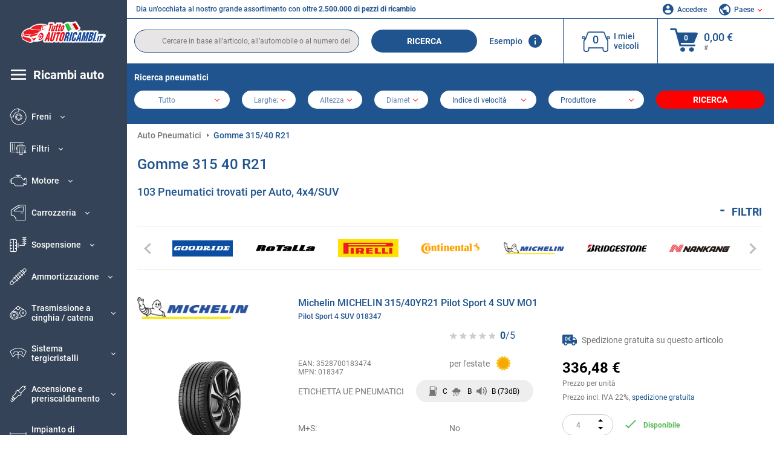

--- FILE ---
content_type: text/html; charset=UTF-8
request_url: https://www.tuttoautoricambi.it/pneumatici/gomme-auto/315-40-r21.html?pg=3
body_size: 20917
content:
<!DOCTYPE html>
<html lang="it">
<head><script>(function(w,i,g){w[g]=w[g]||[];if(typeof w[g].push=='function')w[g].push(i)})
(window,'GTM-P8MXXBT','google_tags_first_party');</script><script>(function(w,d,s,l){w[l]=w[l]||[];(function(){w[l].push(arguments);})('set', 'developer_id.dYzg1YT', true);
		w[l].push({'gtm.start':new Date().getTime(),event:'gtm.js'});var f=d.getElementsByTagName(s)[0],
		j=d.createElement(s);j.async=true;j.src='/securegtm/';
		f.parentNode.insertBefore(j,f);
		})(window,document,'script','dataLayer');</script>
    <meta charset="utf-8">
    <meta name="viewport" content="width=device-width, initial-scale=1.0">
    <meta name="csrf-token" content="hr1xNUPZJSa8cDXJopfKqVCyzdanVxNMDYSOUfcu">
    <link rel="dns-prefetch" href="https://cdn.autoteiledirekt.de/">
    <link rel="dns-prefetch" href="https://scdn.autoteiledirekt.de/">
    <link rel="dns-prefetch" href="https://ajax.googleapis.com">
    <link rel="dns-prefetch" href="https://connect.facebook.net">
    <link rel="shortcut icon" type="image/x-icon" href="/favicon.ico">
    <meta name="robots" content="noindex, follow">
        <link rel="canonical" href="https://www.tuttoautoricambi.it/pneumatici/gomme-auto/315-40-r21.html?pg=3">
    <link rel="prev" href="https://www.tuttoautoricambi.it/pneumatici/gomme-auto/315-40-r21.html?pg=2">
<link rel="next" href="https://www.tuttoautoricambi.it/pneumatici/gomme-auto/315-40-r21.html?pg=4">
    
    <meta name="format-detection" content="telephone=no">
    <meta http-equiv="x-ua-compatible" content="ie=edge">
    <title>Gomme 315 40 R21 ᐈ Pneumatici, Gomme fuoristrada economici nel shop online Pagina: 3</title>
    <meta name="description" content="Offerte limitate ⏰ online ⏩ ⏩ Acquisti on line gomme 315 40 R21 per la Sua auto a prezzi ridotti ⬆️ Vasta selezione di dimensioni e caratteristiche specifiche ⬆️ Spedizione gratuita! Troverà quello che cerca proprio qui ⬆️"/>
    <meta name="keywords" content=""/>

    <link href="/assets/6feb4b/css/vendor.css?id=2dd8eb5c7272ff3bb356d374396d55c3" media="screen" rel="stylesheet" type="text/css">
    <link href="/assets/6feb4b/css/app.css?id=fd883e848d77c2bf85ca055196b4c415" media="screen" rel="stylesheet" type="text/css">

    
    <!-- a.1 -->

            <!-- a.2 -->
<script data-safe-params>
  window.safeParams = {};

  (function () {
    window.safeParams = {
      getUrlParams: function () {
        const currentParams = new URLSearchParams(window.location.search);
        const relevantParams = new URLSearchParams();
        const parametersList = ["siteid","source","wgu","wgexpiry","fbclid","gclid","wbraid","gbraid","braid","msclkid","utm_source","utm_medium","utm_campaign","utm_term","utm_content"];

        for (const [key, value] of currentParams) {
          if (parametersList.includes(key)) {
            relevantParams.append(key, value);
          }
        }

        return relevantParams;
      },
      getTrackingParams: function getTrackingParams (url, params) {
        if (!params.toString()) {
          return url;
        }

        const targetUrl = new URL(url, window.location.origin);
        for (const [key, value] of params) {
          if (!targetUrl.searchParams.has(key)) {
            targetUrl.searchParams.set(key, value);
          }
        }
        return targetUrl.toString();
      },
      isInternalLink: function (url) {
        try {
          const targetUrl = new URL(url, window.location.origin);
          if (targetUrl.protocol.match(/^(mailto|tel|javascript):/i)) {
            return false;
          }
          return targetUrl.origin === window.location.origin;
        } catch (e) {
          return false;
        }
      },
    };

    function initParamsManager () {
      const savedParams = window.safeParams.getUrlParams();

      if (!savedParams.toString()) {
        console.log('no params to save');
        return;
      }

      function processNewLinks (mutations) {
        mutations.forEach(mutation => {
          mutation.addedNodes.forEach(node => {
            if (node.nodeType === Node.ELEMENT_NODE) {
              node.querySelectorAll('a, [data-link]').forEach(element => {
                const url = element.tagName === 'A' ? element.href : element.dataset.link;

                if (window.safeParams.isInternalLink(url)) {
                  const processedUrl = window.safeParams.getTrackingParams(url, savedParams);

                  if (element.tagName === 'A') {
                    element.href = processedUrl;
                  } else {
                    element.dataset.link = processedUrl;
                  }
                }
              });
            }
          });
        });
      }

      const observer = new MutationObserver(processNewLinks);
      observer.observe(document.body, {
        childList: true,
        subtree: true,
      });

      document.querySelectorAll('a, [data-link]').forEach(element => {
        const url = element.tagName === 'A' ? element.href : element.dataset.link;

        if (window.safeParams.isInternalLink(url)) {
          const processedUrl = window.safeParams.getTrackingParams(url, savedParams);

          if (element.tagName === 'A') {
            element.href = processedUrl;
          } else {
            element.dataset.link = processedUrl;
          }
        }
      });
    }

    document.addEventListener('setTermsCookiesChoose', function (e) {
      if (e.detail?.allAnalyticsCookies !== 'denied' || e.detail?.allMarketingCookies !== 'denied') {
        initParamsManager();
      }
    });
  })();
</script>

</head>
<body>
<!-- a.3 -->
<div style="display:none" data-session-start></div>

<!-- Google Tag Manager (noscript) -->
<noscript>
    <iframe src="https://www.googletagmanager.com/ns.html?id=GTM-P8MXXBT"
            height="0" width="0" style="display:none;visibility:hidden"></iframe>
</noscript>
<!-- End Google Tag Manager (noscript) -->
<div id="app"             data-user-id="" data-cart-id="" data-ubi="bskidOFBDk8GwsswfEIkodCCK0fvyVm8ZgtR4vFCYeAE2" data-cart-count="" data-maker-id="" data-model-id="" data-car-id="" data-404-page="" data-route-name="" data-ab-test-type data-ab-test-group data-ab-test-keys data-ab-test-values
    >
    <div class="container-fluid">
        <div class="row">
                            <div class="d-lg-block col-xl-2 order-1" data-main-menu-wraper>
    <div class="main-menu" data-main-menu>
        <a class="main-menu__close" href="#">
            <svg class="base-svg " role="img">
                <use xlink:href="/assets/6feb4b/svg/icon-sprite-bw.svg#sprite-close-popup-bw-"></use>
            </svg>
        </a>
        <div class="main-menu__box">
            <div class="main-menu__logo">
                <a href="https://www.tuttoautoricambi.it/">
                    <img src="/assets/6feb4b/images/svg/logo/logo_it.svg" alt="Tuttoautoricambi.it" title="tuttoautoricambi.it ricambi auto">
                </a>
            </div>
            <div class="main-menu__mobile-head">
            <div class="main-menu__mobile-login">
            <svg class="base-svg " role="img">
                <use xlink:href="/assets/6feb4b/svg/icon-sprite-color.svg#sprite-login-color-"></use>
            </svg>
            <span class="main-menu__mobile-head-link login js-mobile-login" data-login-show>
                Accedere            </span>
            <span class="main-menu__mobile-head-link registration js-mobile-reg" data-register>
                Cliente nuovo?            </span>
        </div>
        <div class="main-menu__mobile-garage">
        <svg class="base-svg " role="img">
            <use xlink:href="/assets/6feb4b/svg/icon-sprite-color.svg#sprite-garage-color-"></use>
        </svg>
        <a class="main-menu__mobile-head-link" data-show-menu-garage href="#">I miei veicoli</a>
    </div>
    <div class="main-menu__mobile-lang">
        <svg class="base-svg " role="img">
            <use xlink:href="/assets/6feb4b/svg/icon-sprite-color.svg#sprite-lang-color-"></use>
        </svg>
        <span data-show-menu-lang class="main-menu__mobile-head-link js-mobile-lang">Paese</span>
    </div>
</div>
<div class="popup popup--lang" data-popup data-menu-lang>
    <div class="popup__head">
        <div class="popup__head-back" data-popup-close>Indietro</div>
        <div class="popup__head-title">Paese</div>
    </div>
    <div class="popup__content" data-content></div>
</div>

<div class="popup popup--account" data-popup data-menu-garage>
    <div class="popup__head">
        <div class="popup__head-back" data-popup-close>Indietro</div>
        <div class="popup__head-title">I miei veicoli</div>
    </div>
    <div class="popup__content" data-content data-garage-tooltip-container></div>
</div>
            <nav>
                <ul class="main-menu__navigation" data-catalog-type="2">
        <li class="main-menu__nav-title main-menu__nav-title--tablet" data-show-full-tablet-menu>
        <span class="main-menu__nav-title-link">
            <svg class="base-svg " role="img">
                <use xlink:href="/assets/6feb4b/svg/icon-sprite-color.svg#sprite-burger-icon-color-"></use>
            </svg>
        </span>
    </li>
    <li class="main-menu__nav-title" data-top-sidebar-link="">
        <a href="https://www.tuttoautoricambi.it/pezzidiricambio.html" class="main-menu__nav-title-link">
            <svg class="base-svg " role="img">
                <use xlink:href="/assets/6feb4b/svg/icon-sprite-color.svg#sprite-burger-icon-color-"></use>
            </svg>
            <span>Ricambi auto</span>
        </a>    </li>
                    <li>
            <div class="main-menu__cat main-menu__cat--catalog" data-show-full-tablet-menu>
                <span class="main-menu__cat-parent"
                      data-menu-cat-parent="2"
                      data-car-id="0">
                    <div class="icon">
                        <img class="lazyload"
                             src="https://scdn.autoteiledirekt.de/catalog/categories/sidebar/2.png"
                             data-srcset="https://scdn.autoteiledirekt.de/catalog/categories/sidebar/2.png"
                             srcset="https://www.tuttoautoricambi.it/lazyload.php?width=28&amp;height=28"
                             alt="Freni"/>
                    </div>
                    <span class="text">Freni</span>
                </span>
                            </div>
        </li>
                            <li>
            <div class="main-menu__cat main-menu__cat--catalog" data-show-full-tablet-menu>
                <span class="main-menu__cat-parent"
                      data-menu-cat-parent="9"
                      data-car-id="0">
                    <div class="icon">
                        <img class="lazyload"
                             src="https://scdn.autoteiledirekt.de/catalog/categories/sidebar/9.png"
                             data-srcset="https://scdn.autoteiledirekt.de/catalog/categories/sidebar/9.png"
                             srcset="https://www.tuttoautoricambi.it/lazyload.php?width=28&amp;height=28"
                             alt="Filtri"/>
                    </div>
                    <span class="text">Filtri</span>
                </span>
                            </div>
        </li>
                            <li>
            <div class="main-menu__cat main-menu__cat--catalog" data-show-full-tablet-menu>
                <span class="main-menu__cat-parent"
                      data-menu-cat-parent="1"
                      data-car-id="0">
                    <div class="icon">
                        <img class="lazyload"
                             src="https://scdn.autoteiledirekt.de/catalog/categories/sidebar/1.png"
                             data-srcset="https://scdn.autoteiledirekt.de/catalog/categories/sidebar/1.png"
                             srcset="https://www.tuttoautoricambi.it/lazyload.php?width=28&amp;height=28"
                             alt="Motore"/>
                    </div>
                    <span class="text">Motore</span>
                </span>
                            </div>
        </li>
                            <li>
            <div class="main-menu__cat main-menu__cat--catalog" data-show-full-tablet-menu>
                <span class="main-menu__cat-parent"
                      data-menu-cat-parent="3"
                      data-car-id="0">
                    <div class="icon">
                        <img class="lazyload"
                             src="https://scdn.autoteiledirekt.de/catalog/categories/sidebar/3.png"
                             data-srcset="https://scdn.autoteiledirekt.de/catalog/categories/sidebar/3.png"
                             srcset="https://www.tuttoautoricambi.it/lazyload.php?width=28&amp;height=28"
                             alt="Carrozzeria"/>
                    </div>
                    <span class="text">Carrozzeria</span>
                </span>
                            </div>
        </li>
                            <li>
            <div class="main-menu__cat main-menu__cat--catalog" data-show-full-tablet-menu>
                <span class="main-menu__cat-parent"
                      data-menu-cat-parent="10"
                      data-car-id="0">
                    <div class="icon">
                        <img class="lazyload"
                             src="https://scdn.autoteiledirekt.de/catalog/categories/sidebar/10.png"
                             data-srcset="https://scdn.autoteiledirekt.de/catalog/categories/sidebar/10.png"
                             srcset="https://www.tuttoautoricambi.it/lazyload.php?width=28&amp;height=28"
                             alt="Sospensione"/>
                    </div>
                    <span class="text">Sospensione</span>
                </span>
                            </div>
        </li>
                            <li>
            <div class="main-menu__cat main-menu__cat--catalog" data-show-full-tablet-menu>
                <span class="main-menu__cat-parent"
                      data-menu-cat-parent="74"
                      data-car-id="0">
                    <div class="icon">
                        <img class="lazyload"
                             src="https://scdn.autoteiledirekt.de/catalog/categories/sidebar/74.png"
                             data-srcset="https://scdn.autoteiledirekt.de/catalog/categories/sidebar/74.png"
                             srcset="https://www.tuttoautoricambi.it/lazyload.php?width=28&amp;height=28"
                             alt="Ammortizzazione"/>
                    </div>
                    <span class="text">Ammortizzazione</span>
                </span>
                            </div>
        </li>
                            <li>
            <div class="main-menu__cat main-menu__cat--catalog" data-show-full-tablet-menu>
                <span class="main-menu__cat-parent"
                      data-menu-cat-parent="77"
                      data-car-id="0">
                    <div class="icon">
                        <img class="lazyload"
                             src="https://scdn.autoteiledirekt.de/catalog/categories/sidebar/77.png"
                             data-srcset="https://scdn.autoteiledirekt.de/catalog/categories/sidebar/77.png"
                             srcset="https://www.tuttoautoricambi.it/lazyload.php?width=28&amp;height=28"
                             alt="Trasmissione a cinghia / catena"/>
                    </div>
                    <span class="text">Trasmissione a cinghia / catena</span>
                </span>
                            </div>
        </li>
                            <li>
            <div class="main-menu__cat main-menu__cat--catalog" data-show-full-tablet-menu>
                <span class="main-menu__cat-parent"
                      data-menu-cat-parent="8"
                      data-car-id="0">
                    <div class="icon">
                        <img class="lazyload"
                             src="https://scdn.autoteiledirekt.de/catalog/categories/sidebar/8.png"
                             data-srcset="https://scdn.autoteiledirekt.de/catalog/categories/sidebar/8.png"
                             srcset="https://www.tuttoautoricambi.it/lazyload.php?width=28&amp;height=28"
                             alt="Sistema tergicristalli"/>
                    </div>
                    <span class="text">Sistema tergicristalli</span>
                </span>
                            </div>
        </li>
                            <li>
            <div class="main-menu__cat main-menu__cat--catalog" data-show-full-tablet-menu>
                <span class="main-menu__cat-parent"
                      data-menu-cat-parent="7"
                      data-car-id="0">
                    <div class="icon">
                        <img class="lazyload"
                             src="https://scdn.autoteiledirekt.de/catalog/categories/sidebar/7.png"
                             data-srcset="https://scdn.autoteiledirekt.de/catalog/categories/sidebar/7.png"
                             srcset="https://www.tuttoautoricambi.it/lazyload.php?width=28&amp;height=28"
                             alt="Accensione e preriscaldamento"/>
                    </div>
                    <span class="text">Accensione e preriscaldamento</span>
                </span>
                            </div>
        </li>
                            <li>
            <div class="main-menu__cat main-menu__cat--catalog" data-show-full-tablet-menu>
                <span class="main-menu__cat-parent"
                      data-menu-cat-parent="401"
                      data-car-id="0">
                    <div class="icon">
                        <img class="lazyload"
                             src="https://scdn.autoteiledirekt.de/catalog/categories/sidebar/401.png"
                             data-srcset="https://scdn.autoteiledirekt.de/catalog/categories/sidebar/401.png"
                             srcset="https://www.tuttoautoricambi.it/lazyload.php?width=28&amp;height=28"
                             alt="Impianto di raffreddamento motore"/>
                    </div>
                    <span class="text">Impianto di raffreddamento motore</span>
                </span>
                            </div>
        </li>
                            <li>
            <div class="main-menu__cat main-menu__cat--catalog" data-show-full-tablet-menu>
                <span class="main-menu__cat-parent"
                      data-menu-cat-parent="4"
                      data-car-id="0">
                    <div class="icon">
                        <img class="lazyload"
                             src="https://scdn.autoteiledirekt.de/catalog/categories/sidebar/4.png"
                             data-srcset="https://scdn.autoteiledirekt.de/catalog/categories/sidebar/4.png"
                             srcset="https://www.tuttoautoricambi.it/lazyload.php?width=28&amp;height=28"
                             alt="Sistema di scarico"/>
                    </div>
                    <span class="text">Sistema di scarico</span>
                </span>
                            </div>
        </li>
                            <li>
            <div class="main-menu__cat main-menu__cat--catalog" data-show-full-tablet-menu>
                <span class="main-menu__cat-parent"
                      data-menu-cat-parent="11"
                      data-car-id="0">
                    <div class="icon">
                        <img class="lazyload"
                             src="https://scdn.autoteiledirekt.de/catalog/categories/sidebar/11.png"
                             data-srcset="https://scdn.autoteiledirekt.de/catalog/categories/sidebar/11.png"
                             srcset="https://www.tuttoautoricambi.it/lazyload.php?width=28&amp;height=28"
                             alt="Sterzo"/>
                    </div>
                    <span class="text">Sterzo</span>
                </span>
                            </div>
        </li>
                            <li>
            <div class="main-menu__cat main-menu__cat--catalog" data-show-full-tablet-menu>
                <span class="main-menu__cat-parent"
                      data-menu-cat-parent="75"
                      data-car-id="0">
                    <div class="icon">
                        <img class="lazyload"
                             src="https://scdn.autoteiledirekt.de/catalog/categories/sidebar/75.png"
                             data-srcset="https://scdn.autoteiledirekt.de/catalog/categories/sidebar/75.png"
                             srcset="https://www.tuttoautoricambi.it/lazyload.php?width=28&amp;height=28"
                             alt="Interni"/>
                    </div>
                    <span class="text">Interni</span>
                </span>
                            </div>
        </li>
                            <li>
            <div class="main-menu__cat main-menu__cat--catalog" data-show-full-tablet-menu>
                <span class="main-menu__cat-parent"
                      data-menu-cat-parent="402"
                      data-car-id="0">
                    <div class="icon">
                        <img class="lazyload"
                             src="https://scdn.autoteiledirekt.de/catalog/categories/sidebar/402.png"
                             data-srcset="https://scdn.autoteiledirekt.de/catalog/categories/sidebar/402.png"
                             srcset="https://www.tuttoautoricambi.it/lazyload.php?width=28&amp;height=28"
                             alt="Trasmissione"/>
                    </div>
                    <span class="text">Trasmissione</span>
                </span>
                            </div>
        </li>
                            <li>
            <div class="main-menu__cat main-menu__cat--catalog" data-show-full-tablet-menu>
                <span class="main-menu__cat-parent"
                      data-menu-cat-parent="58"
                      data-car-id="0">
                    <div class="icon">
                        <img class="lazyload"
                             src="https://scdn.autoteiledirekt.de/catalog/categories/sidebar/58.png"
                             data-srcset="https://scdn.autoteiledirekt.de/catalog/categories/sidebar/58.png"
                             srcset="https://www.tuttoautoricambi.it/lazyload.php?width=28&amp;height=28"
                             alt="Frizione"/>
                    </div>
                    <span class="text">Frizione</span>
                </span>
                            </div>
        </li>
                            <li>
            <div class="main-menu__cat main-menu__cat--catalog" data-show-full-tablet-menu>
                <span class="main-menu__cat-parent"
                      data-menu-cat-parent="403"
                      data-car-id="0">
                    <div class="icon">
                        <img class="lazyload"
                             src="https://scdn.autoteiledirekt.de/catalog/categories/sidebar/403.png"
                             data-srcset="https://scdn.autoteiledirekt.de/catalog/categories/sidebar/403.png"
                             srcset="https://www.tuttoautoricambi.it/lazyload.php?width=28&amp;height=28"
                             alt="Sensori"/>
                    </div>
                    <span class="text">Sensori</span>
                </span>
                            </div>
        </li>
                            <li>
            <div class="main-menu__cat main-menu__cat--catalog" data-show-full-tablet-menu>
                <span class="main-menu__cat-parent"
                      data-menu-cat-parent="404"
                      data-car-id="0">
                    <div class="icon">
                        <img class="lazyload"
                             src="https://scdn.autoteiledirekt.de/catalog/categories/sidebar/404.png"
                             data-srcset="https://scdn.autoteiledirekt.de/catalog/categories/sidebar/404.png"
                             srcset="https://www.tuttoautoricambi.it/lazyload.php?width=28&amp;height=28"
                             alt="Guarnizioni e anelli di tenuta"/>
                    </div>
                    <span class="text">Guarnizioni e anelli di tenuta</span>
                </span>
                            </div>
        </li>
                            <li>
            <div class="main-menu__cat main-menu__cat--catalog" data-show-full-tablet-menu>
                <span class="main-menu__cat-parent"
                      data-menu-cat-parent="76"
                      data-car-id="0">
                    <div class="icon">
                        <img class="lazyload"
                             src="https://scdn.autoteiledirekt.de/catalog/categories/sidebar/76.png"
                             data-srcset="https://scdn.autoteiledirekt.de/catalog/categories/sidebar/76.png"
                             srcset="https://www.tuttoautoricambi.it/lazyload.php?width=28&amp;height=28"
                             alt="Sistema di alimentazione"/>
                    </div>
                    <span class="text">Sistema di alimentazione</span>
                </span>
                            </div>
        </li>
                            <li>
            <div class="main-menu__cat main-menu__cat--catalog" data-show-full-tablet-menu>
                <span class="main-menu__cat-parent"
                      data-menu-cat-parent="405"
                      data-car-id="0">
                    <div class="icon">
                        <img class="lazyload"
                             src="https://scdn.autoteiledirekt.de/catalog/categories/sidebar/405.png"
                             data-srcset="https://scdn.autoteiledirekt.de/catalog/categories/sidebar/405.png"
                             srcset="https://www.tuttoautoricambi.it/lazyload.php?width=28&amp;height=28"
                             alt="Cambio"/>
                    </div>
                    <span class="text">Cambio</span>
                </span>
                            </div>
        </li>
                            <li>
            <div class="main-menu__cat main-menu__cat--catalog" data-show-full-tablet-menu>
                <span class="main-menu__cat-parent"
                      data-menu-cat-parent="6"
                      data-car-id="0">
                    <div class="icon">
                        <img class="lazyload"
                             src="https://scdn.autoteiledirekt.de/catalog/categories/sidebar/6.png"
                             data-srcset="https://scdn.autoteiledirekt.de/catalog/categories/sidebar/6.png"
                             srcset="https://www.tuttoautoricambi.it/lazyload.php?width=28&amp;height=28"
                             alt="Elettricità"/>
                    </div>
                    <span class="text">Elettricità</span>
                </span>
                            </div>
        </li>
                            <li>
            <div class="main-menu__cat main-menu__cat--catalog" data-show-full-tablet-menu>
                <span class="main-menu__cat-parent"
                      data-menu-cat-parent="78"
                      data-car-id="0">
                    <div class="icon">
                        <img class="lazyload"
                             src="https://scdn.autoteiledirekt.de/catalog/categories/sidebar/78.png"
                             data-srcset="https://scdn.autoteiledirekt.de/catalog/categories/sidebar/78.png"
                             srcset="https://www.tuttoautoricambi.it/lazyload.php?width=28&amp;height=28"
                             alt="Tubi / condotti"/>
                    </div>
                    <span class="text">Tubi / condotti</span>
                </span>
                            </div>
        </li>
                            <li>
            <div class="main-menu__cat main-menu__cat--catalog" data-show-full-tablet-menu>
                <span class="main-menu__cat-parent"
                      data-menu-cat-parent="67"
                      data-car-id="0">
                    <div class="icon">
                        <img class="lazyload"
                             src="https://scdn.autoteiledirekt.de/catalog/categories/sidebar/67.png"
                             data-srcset="https://scdn.autoteiledirekt.de/catalog/categories/sidebar/67.png"
                             srcset="https://www.tuttoautoricambi.it/lazyload.php?width=28&amp;height=28"
                             alt="Climatizzatore"/>
                    </div>
                    <span class="text">Climatizzatore</span>
                </span>
                            </div>
        </li>
                            <li>
            <div class="main-menu__cat main-menu__cat--catalog" data-show-full-tablet-menu>
                <span class="main-menu__cat-parent"
                      data-menu-cat-parent="5"
                      data-car-id="0">
                    <div class="icon">
                        <img class="lazyload"
                             src="https://scdn.autoteiledirekt.de/catalog/categories/sidebar/5.png"
                             data-srcset="https://scdn.autoteiledirekt.de/catalog/categories/sidebar/5.png"
                             srcset="https://www.tuttoautoricambi.it/lazyload.php?width=28&amp;height=28"
                             alt="Riscaldamento e ventilazione"/>
                    </div>
                    <span class="text">Riscaldamento e ventilazione</span>
                </span>
                            </div>
        </li>
                            <li>
            <div class="main-menu__cat main-menu__cat--catalog" data-show-full-tablet-menu>
                <span class="main-menu__cat-parent"
                      data-menu-cat-parent="407"
                      data-car-id="0">
                    <div class="icon">
                        <img class="lazyload"
                             src="https://scdn.autoteiledirekt.de/catalog/categories/sidebar/407.png"
                             data-srcset="https://scdn.autoteiledirekt.de/catalog/categories/sidebar/407.png"
                             srcset="https://www.tuttoautoricambi.it/lazyload.php?width=28&amp;height=28"
                             alt="Pulegge cinghie / ingranaggi"/>
                    </div>
                    <span class="text">Pulegge cinghie / ingranaggi</span>
                </span>
                            </div>
        </li>
                            <li>
            <div class="main-menu__cat main-menu__cat--catalog" data-show-full-tablet-menu>
                <span class="main-menu__cat-parent"
                      data-menu-cat-parent="408"
                      data-car-id="0">
                    <div class="icon">
                        <img class="lazyload"
                             src="https://scdn.autoteiledirekt.de/catalog/categories/sidebar/408.png"
                             data-srcset="https://scdn.autoteiledirekt.de/catalog/categories/sidebar/408.png"
                             srcset="https://www.tuttoautoricambi.it/lazyload.php?width=28&amp;height=28"
                             alt="Lampadine"/>
                    </div>
                    <span class="text">Lampadine</span>
                </span>
                            </div>
        </li>
                            <li>
            <div class="main-menu__cat main-menu__cat--catalog" data-show-full-tablet-menu>
                <span class="main-menu__cat-parent"
                      data-menu-cat-parent="406"
                      data-car-id="0">
                    <div class="icon">
                        <img class="lazyload"
                             src="https://scdn.autoteiledirekt.de/catalog/categories/sidebar/406.png"
                             data-srcset="https://scdn.autoteiledirekt.de/catalog/categories/sidebar/406.png"
                             srcset="https://www.tuttoautoricambi.it/lazyload.php?width=28&amp;height=28"
                             alt="Relè"/>
                    </div>
                    <span class="text">Relè</span>
                </span>
                            </div>
        </li>
                            <li>
            <div class="main-menu__cat main-menu__cat--catalog" data-show-full-tablet-menu>
                <span class="main-menu__cat-parent"
                      data-menu-cat-parent="530"
                      data-car-id="0">
                    <div class="icon">
                        <img class="lazyload"
                             src="https://scdn.autoteiledirekt.de/catalog/categories/sidebar/530.png"
                             data-srcset="https://scdn.autoteiledirekt.de/catalog/categories/sidebar/530.png"
                             srcset="https://www.tuttoautoricambi.it/lazyload.php?width=28&amp;height=28"
                             alt="Tuning"/>
                    </div>
                    <span class="text">Tuning</span>
                </span>
                            </div>
        </li>
                            <li>
            <div class="main-menu__cat main-menu__cat--catalog" data-show-full-tablet-menu>
                <span class="main-menu__cat-parent"
                      data-menu-cat-parent="537"
                      data-car-id="0">
                    <div class="icon">
                        <img class="lazyload"
                             src="https://scdn.autoteiledirekt.de/catalog/categories/sidebar/537.png"
                             data-srcset="https://scdn.autoteiledirekt.de/catalog/categories/sidebar/537.png"
                             srcset="https://www.tuttoautoricambi.it/lazyload.php?width=28&amp;height=28"
                             alt="Porte"/>
                    </div>
                    <span class="text">Porte</span>
                </span>
                            </div>
        </li>
                            <li>
            <div class="main-menu__cat main-menu__cat--catalog" data-show-full-tablet-menu>
                <span class="main-menu__cat-parent"
                      data-menu-cat-parent="724"
                      data-car-id="0">
                    <div class="icon">
                        <img class="lazyload"
                             src="https://scdn.autoteiledirekt.de/catalog/categories/sidebar/724.png"
                             data-srcset="https://scdn.autoteiledirekt.de/catalog/categories/sidebar/724.png"
                             srcset="https://www.tuttoautoricambi.it/lazyload.php?width=28&amp;height=28"
                             alt="Kit riparazione"/>
                    </div>
                    <span class="text">Kit riparazione</span>
                </span>
                            </div>
        </li>
            </ul>
                <ul class="main-menu__navigation mt-4">
            <li>
            <a href="https://www.tuttoautoricambi.it/pezzi-di-ricambio/olio-motore.html"                    class="main-menu__cat link" data-id="269">
                <div class="icon" data-show-full-tablet-menu>
                    <img class="lazyload"
                         src="/assets/6feb4b/images/svg/directions/269.png"
                         data-srcset="/assets/6feb4b/images/svg/directions/269.png"
                         srcset="https://www.tuttoautoricambi.it/lazyload.php?width=28&amp;height=28"
                         alt="">
                </div>
                <span class="text">Olio Motore</span>
            </a>        </li>
            <li>
            <a href="https://www.tuttoautoricambi.it/pezzi-di-ricambio/batterie.html"                    class="main-menu__cat link" data-id="250">
                <div class="icon" data-show-full-tablet-menu>
                    <img class="lazyload"
                         src="/assets/6feb4b/images/svg/directions/250.png"
                         data-srcset="/assets/6feb4b/images/svg/directions/250.png"
                         srcset="https://www.tuttoautoricambi.it/lazyload.php?width=28&amp;height=28"
                         alt="Batteria">
                </div>
                <span class="text">Batteria Auto</span>
            </a>        </li>
            <li>
            <a href="https://www.tuttoautoricambi.it/accessori-auto.html"                    class="main-menu__cat link" data-id="33000">
                <div class="icon" data-show-full-tablet-menu>
                    <img class="lazyload"
                         src="/assets/6feb4b/images/svg/directions/33000.png"
                         data-srcset="/assets/6feb4b/images/svg/directions/33000.png"
                         srcset="https://www.tuttoautoricambi.it/lazyload.php?width=28&amp;height=28"
                         alt="">
                </div>
                <span class="text">Accessori per auto</span>
            </a>        </li>
            <li>
            <a href="https://www.tuttoautoricambi.it/cura-auto.html"                    class="main-menu__cat link" data-id="30000">
                <div class="icon" data-show-full-tablet-menu>
                    <img class="lazyload"
                         src="/assets/6feb4b/images/svg/directions/30000.png"
                         data-srcset="/assets/6feb4b/images/svg/directions/30000.png"
                         srcset="https://www.tuttoautoricambi.it/lazyload.php?width=28&amp;height=28"
                         alt="">
                </div>
                <span class="text">Cura dell'auto</span>
            </a>        </li>
            <li>
            <a href="https://www.tuttoautoricambi.it/attrezzi.html"                    class="main-menu__cat link" data-id="36000">
                <div class="icon" data-show-full-tablet-menu>
                    <img class="lazyload"
                         src="/assets/6feb4b/images/svg/directions/36000.png"
                         data-srcset="/assets/6feb4b/images/svg/directions/36000.png"
                         srcset="https://www.tuttoautoricambi.it/lazyload.php?width=28&amp;height=28"
                         alt="">
                </div>
                <span class="text">Attrezzi</span>
            </a>        </li>
            <li>
            <a href="https://www.tuttoautoricambi.it/pneumatici/gomme-auto.html"                    class="main-menu__cat link" data-id="23208">
                <div class="icon" data-show-full-tablet-menu>
                    <img class="lazyload"
                         src="/assets/6feb4b/images/svg/directions/23208.png"
                         data-srcset="/assets/6feb4b/images/svg/directions/23208.png"
                         srcset="https://www.tuttoautoricambi.it/lazyload.php?width=28&amp;height=28"
                         alt="">
                </div>
                <span class="text">Pneumatici</span>
            </a>        </li>
            <li>
            <a href="https://www.tuttoautoricambi.it/marca-automobilistica.html"                    class="main-menu__cat link" data-id="makers">
                <div class="icon" data-show-full-tablet-menu>
                    <img class="lazyload"
                         src="/assets/6feb4b/images/svg/menu-icons/menu-icon19-color.svg"
                         data-srcset="/assets/6feb4b/images/svg/menu-icons/menu-icon19-color.svg"
                         srcset="https://www.tuttoautoricambi.it/lazyload.php?width=28&amp;height=28"
                         alt="">
                </div>
                <span class="text">Brand auto</span>
            </a>        </li>
            <li>
            <a href="https://www.tuttoautoricambi.it/produttore.html"                    class="main-menu__cat link" data-id="brands">
                <div class="icon" data-show-full-tablet-menu>
                    <img class="lazyload"
                         src="/assets/6feb4b/images/svg/menu-icons/menu-icon20-color.svg"
                         data-srcset="/assets/6feb4b/images/svg/menu-icons/menu-icon20-color.svg"
                         srcset="https://www.tuttoautoricambi.it/lazyload.php?width=28&amp;height=28"
                         alt="">
                </div>
                <span class="text">Produttore</span>
            </a>        </li>
    </ul>
            </nav>

            <ul class="main-menu__links mt-4">
    <li>
        <div class="main-menu__cat main-menu__cat--links" data-show-full-tablet-menu>
            <div class="main-menu__cat-parent" data-menu-cat-links>
                <div class="icon"><img src="/assets/6feb4b/images/html/menu-icon-union@2x.png"></div>
                <span class="text">Parti di ricambio per la Sua auto</span>
            </div>
            <div class="main-menu__drop-cat" style="display: none">
                <div class="main-menu__drop-head">
                    <span class="back" data-mobile-menu-back data-text="Parti di ricambio per la Sua auto"></span>
                </div>
                <ul>
                    <li>
                        <a href="https://www.tuttoautoricambi.it/makers-top-parts.html" class="main-menu__drop-link">
                            <span>Trovi il pezzo di ricambio migliore per la Sua auto</span>
                        </a>
                    </li>
                    <li>
                        <a href="https://www.tuttoautoricambi.it/makers-top-models.html" class="main-menu__drop-link">
                            <span>Selezione di parti di ricambio per le auto più diffuse</span>
                        </a>
                    </li>
                </ul>
            </div>
        </div>
    </li>
</ul>

            <ul class="main-menu__links d-block d-md-none">
    <li>
        <div class="main-menu__cat main-menu__cat--links" data-menu-stat-links>
            <div class="main-menu__cat-parent">
                <div class="icon">
                    <img src="/assets/6feb4b/images/html/menu-icon-info@2x.png" alt="">
                </div>
                <span class="text">Informazioni</span>
            </div>
            <div class="main-menu__drop-cat">
                <div class="main-menu__drop-head">
                </div>
            </div>
        </div>
    </li>
</ul>

            <div class="main-menu__payments mt-3">
                <ul>
    <li><img class="lazyload"
             src="/assets/6feb4b/images/svg/transparent/delivery/DHL_white.svg"
             data-srcset="/assets/6feb4b/images/svg/transparent/delivery/DHL_white.svg"
             srcset="https://www.tuttoautoricambi.it/lazyload.php?width=28&amp;height=28"
             alt="DHL"></li>
    <li><img class="lazyload"
             src="/assets/6feb4b/images/svg/transparent/delivery/GLS_white.svg"
             data-srcset="/assets/6feb4b/images/svg/transparent/delivery/GLS_white.svg"
             srcset="https://www.tuttoautoricambi.it/lazyload.php?width=28&amp;height=28"
             alt="Riceverete gli articoli acquistati entro pochi giorni dall'ordine."></li>
            <li><img class="preview lazyload"
                 src="/assets/common/images/svg/payments-white/secure.svg"
                 data-srcset="/assets/common/images/svg/payments-white/secure.svg"
                 srcset="https://www.tuttoautoricambi.it/lazyload.php?width=28&amp;height=28"
                 alt="COMODO">
        </li>
            <li><img class="preview lazyload"
                 src="/assets/common/images/svg/payments-white/paypal.svg"
                 data-srcset="/assets/common/images/svg/payments-white/paypal.svg"
                 srcset="https://www.tuttoautoricambi.it/lazyload.php?width=28&amp;height=28"
                 alt="PayPal">
        </li>
            <li><img class="preview lazyload"
                 src="/assets/common/images/svg/payments-white/visa-color.svg"
                 data-srcset="/assets/common/images/svg/payments-white/visa-color.svg"
                 srcset="https://www.tuttoautoricambi.it/lazyload.php?width=28&amp;height=28"
                 alt="Visa">
        </li>
            <li><img class="preview lazyload"
                 src="/assets/common/images/svg/payments-white/mastercard-color.svg"
                 data-srcset="/assets/common/images/svg/payments-white/mastercard-color.svg"
                 srcset="https://www.tuttoautoricambi.it/lazyload.php?width=28&amp;height=28"
                 alt="Mastercard">
        </li>
            <li><img class="preview lazyload"
                 src="/assets/common/images/svg/payments-white/postepay.svg"
                 data-srcset="/assets/common/images/svg/payments-white/postepay.svg"
                 srcset="https://www.tuttoautoricambi.it/lazyload.php?width=28&amp;height=28"
                 alt="PostePay">
        </li>
            <li><img class="preview lazyload"
                 src="/assets/common/images/svg/payments-white/it/hypovereinsbank.svg"
                 data-srcset="/assets/common/images/svg/payments-white/it/hypovereinsbank.svg"
                 srcset="https://www.tuttoautoricambi.it/lazyload.php?width=28&amp;height=28"
                 alt="Bonifico Bancario">
        </li>
            <li><img class="preview lazyload"
                 src="/assets/common/images/svg/payments-white/it/cartasi.svg"
                 data-srcset="/assets/common/images/svg/payments-white/it/cartasi.svg"
                 srcset="https://www.tuttoautoricambi.it/lazyload.php?width=28&amp;height=28"
                 alt="CartaSi">
        </li>
    </ul>
            </div>
            <div class="main-menu__partner mt-1">
                <span data-link="https://www.tecalliance.net/de/copyright-note/" data-target="_blank">
                    <svg class="base-svg " role="img">
                        <use xlink:href="/assets/6feb4b/svg/icon-sprite-bw.svg#sprite-tec-alliance-bw-"></use>
                    </svg>
                </span>
            </div>
        </div>
    </div>

</div>
                        <div class="col col-md-12 col-xl-10 pl-0 order-2 content-page">
                <div data-covid-block></div>
                                <header><div class="headline">
    <div class="row">
        <div class="col-md-6"><span class="headline__slogan">Dia un’occhiata al nostro grande assortimento con oltre <b>2.500.000 di pezzi di ricambio</b></span></div>
        <div class="col-md-6 ml-auto d-flex justify-content-end">
            <div class="headline__auth">
            <div class="headline__login js-login-popup">
            <svg class="base-svg " role="img">
                <use xlink:href="/assets/6feb4b/svg/icon-sprite-color.svg#sprite-login-color-"></use>
            </svg>
            <span>Accedere</span>
        </div>
    </div>

            <div class="headline__lang" data-tooltip-hover data-header-lang data-button-project-present>
    <svg class="base-svg " role="img">
        <use xlink:href="/assets/6feb4b/svg/icon-sprite-color.svg#sprite-lang-color-"></use>
    </svg>
    <span>Paese</span>

    <div class="language-tooltip" data-excluded-page="">

    
</div>
</div>
        </div>
    </div>
</div>
<div class="header-middle" data-header-content>
    <div class="row">
        <div class="col-1 d-md-none header-mobile__burger" data-burger-mobile>
            <svg class="base-svg " role="img">
                <use xlink:href="/assets/6feb4b/svg/icon-sprite-bw.svg#sprite-burger-icon-bw-"></use>
            </svg>
        </div>
        <div class="header-mobile__logo-col">
            <a class="header-mobile__logo" href="https://www.tuttoautoricambi.it/">
                <img src="/assets/6feb4b/images/svg/logo/logo_it.svg" alt="Tuttoautoricambi.it">
            </a>
        </div>
        <div class="col-md-8 header-middle__search-wrap">
    <div class="header-middle__search">
        <div class="header-middle__input">
            <svg class="base-svg" role="img">
                <use xlink:href="/assets/6feb4b/svg/icon-sprite-color.svg#sprite-search-icon-color-"></use>
            </svg>
            <form class="autocomplete" method="get" action="https://www.tuttoautoricambi.it/ricambios-ricerca.html" data-autocomplete-form>
                <input value=""  aria-label="search" type="text" name="keyword" placeholder="Cercare in base all’articolo, all’automobile o al numero del ricambio"
                       data-search-autocomplete-input autocomplete="off" />
            </form>
        </div>
        <div class="header-middle__btn">
            <a class="header-middle__btn-link" href="#" data-search-submit-button>Ricerca</a>
        </div>

        <div class="header-middle__info" data-tooltip-click data-example-tooltip-dropdown>
    <div class="header-middle__info-text">
        <span>Esempio</span>
        <svg class="base-svg " role="img">
            <use xlink:href="/assets/6feb4b/svg/icon-sprite-color.svg#sprite-info-color-"></use>
        </svg>
    </div>
</div>
    </div>
</div>
        <div class="d-none d-md-block col-md-2">
    <div class="header-middle__garage" data-tooltip-click data-header-garage>
        <div class="count" data-count="0">
            <svg role="img" class="base-svg">
                <use xlink:href="/assets/6feb4b/svg/icon-sprite-color.svg#sprite-garage-color-"></use>
            </svg>
        </div>
        <div class="text">
            I miei veicoli            <div class="icon" data-garage-show-car-selector data-loading>+</div>
        </div>
        <div data-garage-tooltip-container></div>
    </div>
</div>
        <div class="col-2 col-sm-3 col-md-2 ml-auto" data-header-cart>
    <div class="header-middle__cart" data-header-cart-middle data-tooltip-hover>
        <div class="cart-info-wrapper" data-link="https://www.tuttoautoricambi.it/basket.html">
    <div class="cart-icon">
        <svg class="base-svg" role="img">
            <use xlink:href="/assets/6feb4b/svg/icon-sprite-bw.svg#sprite-cart-icon-bw-"></use>
        </svg>
        <span class="count" data-cart-count-products>0</span>
    </div>
    <div class="cart-price">
        <div class="cart-order-price">0,00 &euro;</div>
        <div class="cart-order-numb">#</div>
    </div>
</div>
            </div>
</div>
    </div>
</div>
</header>
                <main class="listing-page" id="main" role="main" data-ajax-listing-page>
                                                                <div class="header-select header-select--tyres" data-popup-select="">
    <a class="close" href="#">
        <svg class="base-svg " role="img">
            <use xlink:href="/assets/6feb4b/svg/icon-sprite-bw.svg#sprite-close-popup-bw-"></use>
        </svg>
    </a>
    <form action="https://www.tuttoautoricambi.it/ajax/tyres/filters_list" data-redirect-action="https://www.tuttoautoricambi.it/pneumatici/gomme-auto.html"
      data-tyre-form onsubmit="return false;">
    <input name="group" data-tyre-form-group type="hidden" value="PKW"/>
    <input name="tyreGroup" data-tyre-form-group type="hidden" value="PKW"/>
            <input name="tyreManyGroups" data-tyre-form-many-groups type="hidden" value="full"/>
    
    <div class="header-select__choosse">
        <div class="title">Ricerca pneumatici</div>
        <div class="header-select__choosse-wrap">
            <div class="selector selector--season" data-season="0">
                <select disabled name="season" data-tyre-form-season data-default="0">
                    <option value="0">Tutto</option>

                                            <option value="so"  >
                            per l'estate
                        </option>
                                            <option value="wi"  >
                            per l'inverno
                        </option>
                                            <option value="gan"  >
                            per tutte le stagioni
                        </option>
                                    </select>
            </div>
            <div data-tyre-form-block class="selector selector--tyres">
                <select disabled data-tyre-form-width data-default="315" name="width">
                    <option value="0">Larghezza</option>
                </select>

                <span data-tyre-form-error class="error-tooltip">
                    <svg class="base-svg " role="img">
                        <use xlink:href="/assets/6feb4b/svg/icon-sprite-bw.svg#sprite-warning-bw-"></use>
                    </svg>
                    Il campo Larghezza è obbligatorio e non può essere lasciato vuoto
                </span>
            </div>
            <div data-tyre-form-block class="selector selector--tyres">
                <select disabled data-tyre-form-height data-default="40" name="height">
                    <option value="0">Altezza</option>
                </select>

                <span data-tyre-form-error class="error-tooltip">
                    <svg class="base-svg " role="img">
                        <use xlink:href="/assets/6feb4b/svg/icon-sprite-bw.svg#sprite-warning-bw-"></use>
                    </svg>
                    Il campo Altezza è obbligatorio e non può essere lasciato vuoto
                </span>
            </div>

            
            <div data-tyre-form-block class="selector selector--tyres">
                <select disabled data-tyre-form-size data-default="21" name="size">
                    <option value="0">Diametro</option>
                </select>

                <span data-tyre-form-error class="error-tooltip">
                    <svg class="base-svg " role="img">
                        <use xlink:href="/assets/6feb4b/svg/icon-sprite-bw.svg#sprite-warning-bw-"></use>
                    </svg>
                    Il campo Diametro è obbligatorio e non può essere lasciato vuoto
                </span>
            </div>
            <div class="selector">
                                    <select data-tyre-form-speedIndex data-default="0"
                            name="speedIndex">
                        <option value="0">Indice di velocità</option>
                    </select>
                            </div>
            <div class="selector">
                <select data-tyre-form-brand data-default="0" name="brand">
                    <option value="0">Produttore</option>
                </select>
            </div>
            <button type="submit" class="button">Ricerca</button>
        </div>
    </div>
</form>
</div>
                                                                    <div class="breadcrumbs">
        <script type="application/ld+json">{
    "@context": "https://schema.org",
    "@type": "BreadcrumbList",
    "itemListElement": [
        {
            "@type": "ListItem",
            "position": 1,
            "item": {
                "@type": "Thing",
                "name": "Auto Pneumatici",
                "@id": "https://www.tuttoautoricambi.it/pneumatici/gomme-auto.html"
            }
        },
        {
            "@type": "ListItem",
            "position": 2,
            "item": {
                "@type": "Thing",
                "name": "Gomme 315/40 R21"
            }
        }
    ]
}</script>        <ul>
                                                <li>
                        <a href="https://www.tuttoautoricambi.it/pneumatici/gomme-auto.html" class="breadcrumbs__item">
                            <span>Auto Pneumatici</span>
                        </a>                    </li>
                                                                <li>
                        <span class="breadcrumbs__item defcurrent">Gomme 315/40 R21</span>
                    </li>
                                    </ul>
    </div>

                                            <div data-listing-title>
        <div class="title-car title-car--page">
    <h1>Gomme 315 40 R21</h1>
</div>

<div class="title-car-subtitle">103 Pneumatici trovati per Auto, 4x4/SUV</div>
    </div>

            <div class="filters-wrapper" data-listing-filters>
            <div class="listing-filters">
        <div class="listing-filters__toggle">
            <span class="open text js-listing-filters-toggle">Filtri</span>
        </div>
        <form class="listing-filters__forms" action="https://www.tuttoautoricambi.it/pneumatici/gomme-auto/315-40-r21.html" data-filter-form method="get">
            
            
            
            
            <div class="brand-slider brand-slider--filter " data-id="brand">
        <div class="brand-slider__list" data-listing-brand-slider>
                            <div class="brand-slider__item">
                    <input onchange="$(this.form).trigger('submit')" class="brand-slider__checkbox"
                            type="radio"                            name="brand"
                           value="100122" id="brand-1"
                                               />
                    <label class="brand-slider__label" for="brand-1">
                                                <img class="lazyload"
                             data-srcset="https://cdn.autoteiledirekt.de/tyres-brands/thumbs/goodride.png?m=1 1x, https://cdn.autoteiledirekt.de/tyres-brands/thumbs/goodride.png?m=0 2x"
                             srcset="https://www.tuttoautoricambi.it/lazyload.php?width=300&amp;height=300"
                             src="https://cdn.autoteiledirekt.de/tyres-brands/thumbs/goodride.png?m=1"
                             alt="315 40 r21 Gomme Goodride"/>
                                            </label>
                </div>
                            <div class="brand-slider__item">
                    <input onchange="$(this.form).trigger('submit')" class="brand-slider__checkbox"
                            type="radio"                            name="brand"
                           value="100219" id="brand-2"
                                               />
                    <label class="brand-slider__label" for="brand-2">
                                                <img class="lazyload"
                             data-srcset="https://cdn.autoteiledirekt.de/tyres-brands/thumbs/rotalla.png?m=1 1x, https://cdn.autoteiledirekt.de/tyres-brands/thumbs/rotalla.png?m=0 2x"
                             srcset="https://www.tuttoautoricambi.it/lazyload.php?width=300&amp;height=300"
                             src="https://cdn.autoteiledirekt.de/tyres-brands/thumbs/rotalla.png?m=1"
                             alt="315 40 r21 Gomme Rotalla"/>
                                            </label>
                </div>
                            <div class="brand-slider__item">
                    <input onchange="$(this.form).trigger('submit')" class="brand-slider__checkbox"
                            type="radio"                            name="brand"
                           value="100153" id="brand-3"
                                               />
                    <label class="brand-slider__label" for="brand-3">
                                                <img class="lazyload"
                             data-srcset="https://cdn.autoteiledirekt.de/tyres-brands/thumbs/pirelli.png?m=1 1x, https://cdn.autoteiledirekt.de/tyres-brands/thumbs/pirelli.png?m=0 2x"
                             srcset="https://www.tuttoautoricambi.it/lazyload.php?width=300&amp;height=300"
                             src="https://cdn.autoteiledirekt.de/tyres-brands/thumbs/pirelli.png?m=1"
                             alt="315 40 r21 Gomme Pirelli"/>
                                            </label>
                </div>
                            <div class="brand-slider__item">
                    <input onchange="$(this.form).trigger('submit')" class="brand-slider__checkbox"
                            type="radio"                            name="brand"
                           value="449" id="brand-4"
                                               />
                    <label class="brand-slider__label" for="brand-4">
                                                <img class="lazyload"
                             data-srcset="https://cdn.autoteiledirekt.de/tyres-brands/thumbs/continental.png?m=1 1x, https://cdn.autoteiledirekt.de/tyres-brands/thumbs/continental.png?m=0 2x"
                             srcset="https://www.tuttoautoricambi.it/lazyload.php?width=300&amp;height=300"
                             src="https://cdn.autoteiledirekt.de/tyres-brands/thumbs/continental.png?m=1"
                             alt="315 40 r21 Gomme Continental"/>
                                            </label>
                </div>
                            <div class="brand-slider__item">
                    <input onchange="$(this.form).trigger('submit')" class="brand-slider__checkbox"
                            type="radio"                            name="brand"
                           value="470" id="brand-5"
                                               />
                    <label class="brand-slider__label" for="brand-5">
                                                <img class="lazyload"
                             data-srcset="https://cdn.autoteiledirekt.de/tyres-brands/thumbs/michelin.png?m=1 1x, https://cdn.autoteiledirekt.de/tyres-brands/thumbs/michelin.png?m=0 2x"
                             srcset="https://www.tuttoautoricambi.it/lazyload.php?width=300&amp;height=300"
                             src="https://cdn.autoteiledirekt.de/tyres-brands/thumbs/michelin.png?m=1"
                             alt="315 40 r21 Gomme Michelin"/>
                                            </label>
                </div>
                            <div class="brand-slider__item">
                    <input onchange="$(this.form).trigger('submit')" class="brand-slider__checkbox"
                            type="radio"                            name="brand"
                           value="100106" id="brand-6"
                                               />
                    <label class="brand-slider__label" for="brand-6">
                                                <img class="lazyload"
                             data-srcset="https://cdn.autoteiledirekt.de/tyres-brands/thumbs/bridgestone.png?m=1 1x, https://cdn.autoteiledirekt.de/tyres-brands/thumbs/bridgestone.png?m=0 2x"
                             srcset="https://www.tuttoautoricambi.it/lazyload.php?width=300&amp;height=300"
                             src="https://cdn.autoteiledirekt.de/tyres-brands/thumbs/bridgestone.png?m=1"
                             alt="315 40 R21 Gomme fuoristrada, Pneumatici Bridgestone"/>
                                            </label>
                </div>
                            <div class="brand-slider__item">
                    <input onchange="$(this.form).trigger('submit')" class="brand-slider__checkbox"
                            type="radio"                            name="brand"
                           value="100150" id="brand-7"
                                               />
                    <label class="brand-slider__label" for="brand-7">
                                                <img class="lazyload"
                             data-srcset="https://cdn.autoteiledirekt.de/tyres-brands/thumbs/nankang.png?m=1 1x, https://cdn.autoteiledirekt.de/tyres-brands/thumbs/nankang.png?m=0 2x"
                             srcset="https://www.tuttoautoricambi.it/lazyload.php?width=300&amp;height=300"
                             src="https://cdn.autoteiledirekt.de/tyres-brands/thumbs/nankang.png?m=1"
                             alt="315 40 R21 Gomme fuoristrada, Pneumatici Nankang"/>
                                            </label>
                </div>
                            <div class="brand-slider__item">
                    <input onchange="$(this.form).trigger('submit')" class="brand-slider__checkbox"
                            type="radio"                            name="brand"
                           value="100172" id="brand-8"
                                               />
                    <label class="brand-slider__label" for="brand-8">
                                                <img class="lazyload"
                             data-srcset="https://cdn.autoteiledirekt.de/tyres-brands/thumbs/toyo.png?m=1 1x, https://cdn.autoteiledirekt.de/tyres-brands/thumbs/toyo.png?m=0 2x"
                             srcset="https://www.tuttoautoricambi.it/lazyload.php?width=300&amp;height=300"
                             src="https://cdn.autoteiledirekt.de/tyres-brands/thumbs/toyo.png?m=1"
                             alt="315 40 R21 Gomme fuoristrada, Pneumatici Toyo"/>
                                            </label>
                </div>
                            <div class="brand-slider__item">
                    <input onchange="$(this.form).trigger('submit')" class="brand-slider__checkbox"
                            type="radio"                            name="brand"
                           value="100178" id="brand-9"
                                               />
                    <label class="brand-slider__label" for="brand-9">
                                                <img class="lazyload"
                             data-srcset="https://cdn.autoteiledirekt.de/tyres-brands/thumbs/yokohama.png?m=1 1x, https://cdn.autoteiledirekt.de/tyres-brands/thumbs/yokohama.png?m=0 2x"
                             srcset="https://www.tuttoautoricambi.it/lazyload.php?width=300&amp;height=300"
                             src="https://cdn.autoteiledirekt.de/tyres-brands/thumbs/yokohama.png?m=1"
                             alt="315 40 R21 Gomme fuoristrada, Pneumatici Yokohama"/>
                                            </label>
                </div>
                            <div class="brand-slider__item">
                    <input onchange="$(this.form).trigger('submit')" class="brand-slider__checkbox"
                            type="radio"                            name="brand"
                           value="100158" id="brand-10"
                                               />
                    <label class="brand-slider__label" for="brand-10">
                                                <img class="lazyload"
                             data-srcset="https://cdn.autoteiledirekt.de/tyres-brands/thumbs/sailun.png?m=1 1x, https://cdn.autoteiledirekt.de/tyres-brands/thumbs/sailun.png?m=0 2x"
                             srcset="https://www.tuttoautoricambi.it/lazyload.php?width=300&amp;height=300"
                             src="https://cdn.autoteiledirekt.de/tyres-brands/thumbs/sailun.png?m=1"
                             alt="315 40 R21 Gomme fuoristrada, Pneumatici Sailun"/>
                                            </label>
                </div>
                            <div class="brand-slider__item">
                    <input onchange="$(this.form).trigger('submit')" class="brand-slider__checkbox"
                            type="radio"                            name="brand"
                           value="100180" id="brand-11"
                                               />
                    <label class="brand-slider__label" for="brand-11">
                                                <img class="lazyload"
                             data-srcset="https://cdn.autoteiledirekt.de/tyres-brands/thumbs/aplus.png?m=1 1x, https://cdn.autoteiledirekt.de/tyres-brands/thumbs/aplus.png?m=0 2x"
                             srcset="https://www.tuttoautoricambi.it/lazyload.php?width=300&amp;height=300"
                             src="https://cdn.autoteiledirekt.de/tyres-brands/thumbs/aplus.png?m=1"
                             alt="APlus"/>
                                            </label>
                </div>
                            <div class="brand-slider__item">
                    <input onchange="$(this.form).trigger('submit')" class="brand-slider__checkbox"
                            type="radio"                            name="brand"
                           value="100187" id="brand-12"
                                               />
                    <label class="brand-slider__label" for="brand-12">
                                                <img class="lazyload"
                             data-srcset="https://cdn.autoteiledirekt.de/tyres-brands/thumbs/minerva.png?m=1 1x, https://cdn.autoteiledirekt.de/tyres-brands/thumbs/minerva.png?m=0 2x"
                             srcset="https://www.tuttoautoricambi.it/lazyload.php?width=300&amp;height=300"
                             src="https://cdn.autoteiledirekt.de/tyres-brands/thumbs/minerva.png?m=1"
                             alt="Minerva"/>
                                            </label>
                </div>
                            <div class="brand-slider__item">
                    <input onchange="$(this.form).trigger('submit')" class="brand-slider__checkbox"
                            type="radio"                            name="brand"
                           value="11173" id="brand-13"
                                               />
                    <label class="brand-slider__label" for="brand-13">
                                                <img class="lazyload"
                             data-srcset="https://cdn.autoteiledirekt.de/tyres-brands/thumbs/westlake.png?m=1 1x, https://cdn.autoteiledirekt.de/tyres-brands/thumbs/westlake.png?m=0 2x"
                             srcset="https://www.tuttoautoricambi.it/lazyload.php?width=300&amp;height=300"
                             src="https://cdn.autoteiledirekt.de/tyres-brands/thumbs/westlake.png?m=1"
                             alt="WESTLAKE"/>
                                            </label>
                </div>
                            <div class="brand-slider__item">
                    <input onchange="$(this.form).trigger('submit')" class="brand-slider__checkbox"
                            type="radio"                            name="brand"
                           value="100199" id="brand-14"
                                               />
                    <label class="brand-slider__label" for="brand-14">
                                                <img class="lazyload"
                             data-srcset="https://cdn.autoteiledirekt.de/tyres-brands/thumbs/gripmax.png?m=1 1x, https://cdn.autoteiledirekt.de/tyres-brands/thumbs/gripmax.png?m=0 2x"
                             srcset="https://www.tuttoautoricambi.it/lazyload.php?width=300&amp;height=300"
                             src="https://cdn.autoteiledirekt.de/tyres-brands/thumbs/gripmax.png?m=1"
                             alt="Gripmax"/>
                                            </label>
                </div>
                            <div class="brand-slider__item">
                    <input onchange="$(this.form).trigger('submit')" class="brand-slider__checkbox"
                            type="radio"                            name="brand"
                           value="100282" id="brand-15"
                                               />
                    <label class="brand-slider__label" for="brand-15">
                                                <img class="lazyload"
                             data-srcset="https://cdn.autoteiledirekt.de/tyres-brands/thumbs/fortune.png?m=1 1x, https://cdn.autoteiledirekt.de/tyres-brands/thumbs/fortune.png?m=0 2x"
                             srcset="https://www.tuttoautoricambi.it/lazyload.php?width=300&amp;height=300"
                             src="https://cdn.autoteiledirekt.de/tyres-brands/thumbs/fortune.png?m=1"
                             alt="Fortune"/>
                                            </label>
                </div>
                    </div>
        <div class="brand-slider__nav" data-navigation><span class="prev"></span><span class="next"></span></div>
    </div>

            
            <input type="hidden" name="type" value="ajax">
        </form>
    </div>
        </div>
    
    
    <div class="listing" data-scroll-onload>
        <div class="listing-wrapper" data-listing-products>
            <div class="product-card" data-product-item data-article-id="15798409"
         data-generic-article-id="100001"
         >

        
        <div class="product-card__wrapper">
            <div class="product-card__pictures">
                <div class="product-card__brand">
                    <img class="lazyload" data-srcset="https://cdn.autoteiledirekt.de/tyres-brands/thumbs/michelin.png?m=2"
                         srcset="https://www.tuttoautoricambi.it/lazyload.php?width=300&amp;height=300" src="https://cdn.autoteiledirekt.de/tyres-brands/thumbs/michelin.png?m=2"
                         alt="Michelin Pilot Sport 4 SUV Pneumatici 315/40 R21 EAN:3528700183474"/>
                </div>
                <div class="product-card__image">
                    <a href="https://www.tuttoautoricambi.it/pneumatici/michelin-315-40-r21-3528700183474-018347.html"                    class="main-image image-tyre-thumb"
                    data-product-click="15798409"
                    data-product-main-image>
                    <img class="lazyload" data-srcset="https://cdn.autoteiledirekt.de/thumb?id=15798409&amp;m=0&amp;n=0&amp;lng=it&amp;rev=94077978" srcset="https://www.tuttoautoricambi.it/lazyload.php?width=300&amp;height=300" src="https://cdn.autoteiledirekt.de/thumb?id=15798409&amp;m=0&amp;n=0&amp;lng=it&amp;rev=94077978"
                         alt="Gomme fuoristrada 315 40 R21 Michelin Pilot Sport 4 SUV Auto, 4x4/SUV 018347"
                                 title="Gomme fuoristrada Michelin 315 40 R21 Pilot Sport 4 SUV 018347 Auto, 4x4/SUV"/>
                    </a>                                    </div>

                                            <div class="product-card__slider">
                            <ul data-product-image-slider>
                                                                    <li>
                                        <div class="product-card__slider-item" data-product-thumb
                                             data-original-image-url="https://cdn.autoteiledirekt.de/thumb?id=15798409&amp;m=0&amp;n=0&amp;lng=it&amp;rev=94077978"><img
                                                    class="lazyload"
                                                    data-srcset="https://cdn.autoteiledirekt.de/thumb?id=15798409&amp;m=2&amp;n=0&amp;lng=it&amp;rev=94077978"
                                                    srcset="https://www.tuttoautoricambi.it/lazyload.php?width=300&amp;height=300"
                                                    src="https://cdn.autoteiledirekt.de/thumb?id=15798409&amp;m=2&amp;n=0&amp;lng=it&amp;rev=94077978"
                                                    alt="Michelin"/>
                                        </div>
                                    </li>
                                                                    <li>
                                        <div class="product-card__slider-item" data-product-thumb
                                             data-original-image-url="https://cdn.autoteiledirekt.de/thumb?id=15798409&amp;m=0&amp;n=1&amp;lng=it&amp;rev=94077978"><img
                                                    class="lazyload"
                                                    data-srcset="https://cdn.autoteiledirekt.de/thumb?id=15798409&amp;m=2&amp;n=1&amp;lng=it&amp;rev=94077978"
                                                    srcset="https://www.tuttoautoricambi.it/lazyload.php?width=300&amp;height=300"
                                                    src="https://cdn.autoteiledirekt.de/thumb?id=15798409&amp;m=2&amp;n=1&amp;lng=it&amp;rev=94077978"
                                                    alt="Michelin"/>
                                        </div>
                                    </li>
                                                                    <li>
                                        <div class="product-card__slider-item" data-product-thumb
                                             data-original-image-url="https://cdn.autoteiledirekt.de/thumb?id=15798409&amp;m=0&amp;n=2&amp;lng=it&amp;rev=94077978"><img
                                                    class="lazyload"
                                                    data-srcset="https://cdn.autoteiledirekt.de/thumb?id=15798409&amp;m=2&amp;n=2&amp;lng=it&amp;rev=94077978"
                                                    srcset="https://www.tuttoautoricambi.it/lazyload.php?width=300&amp;height=300"
                                                    src="https://cdn.autoteiledirekt.de/thumb?id=15798409&amp;m=2&amp;n=2&amp;lng=it&amp;rev=94077978"
                                                    alt="Michelin"/>
                                        </div>
                                    </li>
                                                                    <li>
                                        <div class="product-card__slider-item" data-product-thumb
                                             data-original-image-url="https://cdn.autoteiledirekt.de/thumb?id=15798409&amp;m=0&amp;n=3&amp;lng=it&amp;rev=94077978"><img
                                                    class="lazyload"
                                                    data-srcset="https://cdn.autoteiledirekt.de/thumb?id=15798409&amp;m=2&amp;n=3&amp;lng=it&amp;rev=94077978"
                                                    srcset="https://www.tuttoautoricambi.it/lazyload.php?width=300&amp;height=300"
                                                    src="https://cdn.autoteiledirekt.de/thumb?id=15798409&amp;m=2&amp;n=3&amp;lng=it&amp;rev=94077978"
                                                    alt="Pneumatici"/>
                                        </div>
                                    </li>
                                                                    <li>
                                        <div class="product-card__slider-item" data-product-thumb
                                             data-original-image-url="https://cdn.autoteiledirekt.de/thumb?id=15798409&amp;m=0&amp;n=4&amp;lng=it&amp;rev=94077978"><img
                                                    class="lazyload"
                                                    data-srcset="https://cdn.autoteiledirekt.de/thumb?id=15798409&amp;m=2&amp;n=4&amp;lng=it&amp;rev=94077978"
                                                    srcset="https://www.tuttoautoricambi.it/lazyload.php?width=300&amp;height=300"
                                                    src="https://cdn.autoteiledirekt.de/thumb?id=15798409&amp;m=2&amp;n=4&amp;lng=it&amp;rev=94077978"
                                                    alt="018347"/>
                                        </div>
                                    </li>
                                                                    <li>
                                        <div class="product-card__slider-item" data-product-thumb
                                             data-original-image-url="https://cdn.autoteiledirekt.de/thumb?id=15798409&amp;m=0&amp;n=5&amp;lng=it&amp;rev=94077978"><img
                                                    class="lazyload"
                                                    data-srcset="https://cdn.autoteiledirekt.de/thumb?id=15798409&amp;m=2&amp;n=5&amp;lng=it&amp;rev=94077978"
                                                    srcset="https://www.tuttoautoricambi.it/lazyload.php?width=300&amp;height=300"
                                                    src="https://cdn.autoteiledirekt.de/thumb?id=15798409&amp;m=2&amp;n=5&amp;lng=it&amp;rev=94077978"
                                                    alt="Ricambi"/>
                                        </div>
                                    </li>
                                                            </ul>
                        </div>
                    
                            </div>

            <div class="product-card__head">
                <div class="product-card__title">
                    <a href="https://www.tuttoautoricambi.it/pneumatici/michelin-315-40-r21-3528700183474-018347.html"                                    class="product-card__title-link"
                                    data-product-click=15798409
                                    >Michelin MICHELIN 315/40YR21 Pilot Sport 4 SUV MO1 <div class="product-card__subtitle">Pilot Sport 4 SUV 018347</div></a>                </div>
                <div class="product-card__artkl-wrap">
                                            <div class="product-card__artkl"></div>
                        <div class="product-card__rating">
                            <div class="product-rating">
                                <div class="product-rating__stars"  data-link="https://www.tuttoautoricambi.it/pneumatici/michelin-315-40-r21-3528700183474-018347.html#feedback" >
                                    <div class="product-rating__stars-empty"></div>
                                    <div class="product-rating__stars-filled" style="width: 0%;"></div>
                                </div>
                                <div class="product-rating__text"><span class="count">0</span>/5</div>
                            </div>
                        </div>
                        <div class="product-card__artkl product-card__artkl--tyres">
                            EAN: 3528700183474<br>
                            MPN: 018347
                        </div>
                        <div class="product-card__season-tyres">
                            per l'estate                            <img
                                    src="/assets/6feb4b/images/svg/tyres-summer.svg"
                                    alt="Pneumatico estivo">
                        </div>
                                                    <div class="product-card__tyres-marking">
                                <div class="label">Etichetta UE pneumatici</div>
                                <div class="product-card__tyres-params" data-tooltip-hover>
                                                                            <img src="/assets/6feb4b/images/svg/gas-station.svg"
                                             alt="Efficienza del carburante">
                                        <span>C</span>
                                                                                                                <img src="/assets/6feb4b/images/svg/rain.svg"
                                             alt="aderenza sul bagnato">
                                        <span>B</span>
                                                                                                                <img src="/assets/6feb4b/images/svg/speaker.svg"
                                             alt="Aderenza sul bagnato">
                                        <span>B (73dB)</span>
                                                                                                            
                                    <div class=" tooltip  ">
        <span class="close">
            <svg class="base-svg " role="img">
                <use xlink:href="/assets/6feb4b/svg/icon-sprite-bw.svg#sprite-close-popup-bw-"></use>
            </svg>
        </span>
        <img class="lazyload"
             data-srcset="https://cdn.autoteiledirekt.de/uploads/eprel/Label_408341_thumb.png"
             src="https://cdn.autoteiledirekt.de/uploads/eprel/Label_408341_thumb.png"
             srcset="https://www.tuttoautoricambi.it/lazyload.php?width=300&amp;height=300">
    </div>
                                </div>
                            </div>
                                                            </div>
            </div>

            <div class="product-card__middle d-flex flex-column">

                
                                    <div class="product-card__description-more js-product-description-more">
                        Dettagli                    </div>
                    <div class="product-card__description">
                        <div class="product-card__desc-table  short-table"
     data-more="In seguito +" data-less="Nascondi -" data-product-desc-table>
    <ul>
        <li >
            <span class="left">
                M+S:
                            </span>
            <span class="right">No</span>
        </li>
                <li >
            <span class="left">
                Larghezza:
                            </span>
            <span class="right">315</span>
        </li>
                <li >
            <span class="left">
                Altezza:
                            </span>
            <span class="right">40</span>
        </li>
                <li >
            <span class="left">
                Tipo:
                            </span>
            <span class="right">R</span>
        </li>
                <li >
            <span class="left">
                Diametro:
                            </span>
            <span class="right">21</span>
        </li>
                <li >
            <span class="left">
                Indice di portanza:
                            </span>
            <span class="right">115</span>
        </li>
                <li >
            <span class="left">
                Indice di velocità:
                            </span>
            <span class="right">Y</span>
        </li>
                <li >
            <span class="left">
                Tipo:
                            </span>
            <span class="right">4x4/SUV</span>
        </li>
                <li >
            <span class="left">
                Stagione:
                            </span>
            <span class="right">per l'estate</span>
        </li>
        </ul>

            <div class="product-desc-more" data-product-desc-more>In seguito +</div>
    </div>

                        
                        
                        
                        
                                            </div>
                
            </div>

            <div class="product-card__info">
                <div class="product-card__discount">
                    
                                    </div>

                
                <div class="product-delivery-free-block">
        <img src="/assets/6feb4b/images/svg/delivery-free.svg" alt="">
        <span>Spedizione gratuita su questo articolo</span>
    </div>

                <div class="product-card__price">
                    <div
                            class="product-card__new-price"
                            data-product-item-price="336.48"
                    >336,48 &euro;</div>
                                    </div>

                
                <div class="income-amount" data-income-amount data-price-per-item-generic="100001">
            Prezzo per unità        </div>
    
                <div class="product-card__delivery">Prezzo incl. IVA 22%, <a href="https://www.tuttoautoricambi.it/consegna.html" rel="nofollow" target="_blank">spedizione gratuita</a></div>

                <div class="product-card__count-wrap">
                    <div class="product-card__count"
                         data-product-qty="15798409"
                         data-step="1"
                         data-min="1">
                        <a class="up arrow" href="#" data-button-plus></a>
                        <input class="amount" readonly="readonly" value="4"
                               type="text">
                        <a class="down arrow" href="#" data-button-minus></a>
                    </div>
                    <div
                            class="product-card__status  instock ">
                        Disponibile
                    </div>
                </div>

                <div class="product-card__buy-button">
                                            <div class="buy-button"
                             data-cart-button-add="15798409"
                             data-popup-show="data-popup-add-to-cart"
                                                             data-brand-no="470" data-generic-id="100001" data-generic-name="Pneumatici" data-price="336.48" data-original-price="" data-article-no="018347" data-currency="EUR" data-promotion-id="0" data-rrp-price="0" data-rrp-id="" data-category-id="23208" data-parent-category-id="" 
                                
                        >
                            <svg class="base-svg preloader-icon" role="img">
                                <use
                                        xlink:href="/assets/6feb4b/svg/icon-sprite-bw.svg#sprite-circle-arrow-bw-"></use>
                            </svg>
                            <div class="icon">
                                <svg class="base-svg" role="img">
                                    <use
                                            xlink:href="/assets/6feb4b/svg/icon-sprite-bw.svg#sprite-cart-icon-bw-"></use>
                                </svg>
                            </div>
                            <div class="text">Acquistare</div>
                        </div>
                                    </div>

                
                            </div>
        </div>
    </div>
    <div class="listing-analog-slider" data-block-parent-product-alternatives="15798409" style="display: none">
        <div class="title-car">
            <div class="title-car__name"><span class="text">Puoi sostituire il prodotto assente con i seguenti ricambi:</span></div>
        </div>
        <div data-block-product-alternatives="15798409"></div>
    </div>

    
    <div class="product-card" data-product-item data-article-id="23643068"
         data-generic-article-id="100001"
         >

        
        <div class="product-card__wrapper">
            <div class="product-card__pictures">
                <div class="product-card__brand">
                    <img class="lazyload" data-srcset="https://cdn.autoteiledirekt.de/tyres-brands/thumbs/yokohama.png?m=2"
                         srcset="https://www.tuttoautoricambi.it/lazyload.php?width=300&amp;height=300" src="https://cdn.autoteiledirekt.de/tyres-brands/thumbs/yokohama.png?m=2"
                         alt="Yokohama Ice Guard G075 Gomme fuoristrada 315/40 R21 EAN:4548515041157"/>
                </div>
                <div class="product-card__image">
                    <a href="https://www.tuttoautoricambi.it/pneumatici/yokohama-315-40-r21-4548515041157-r8045.html"                    class="main-image image-tyre-thumb"
                    data-product-click="23643068"
                    data-product-main-image>
                    <img class="lazyload" data-srcset="https://cdn.autoteiledirekt.de/thumb?id=23643068&amp;m=0&amp;n=0&amp;lng=it&amp;rev=94077978" srcset="https://www.tuttoautoricambi.it/lazyload.php?width=300&amp;height=300" src="https://cdn.autoteiledirekt.de/thumb?id=23643068&amp;m=0&amp;n=0&amp;lng=it&amp;rev=94077978"
                         alt="Gomme fuoristrada 315/40 R21 Yokohama Ice Guard G075 Auto, 4x4/SUV R8045"
                                 title="Gomme fuoristrada Yokohama 315 40 R21 Ice Guard G075 R8045 Auto, 4x4/SUV"/>
                    </a>                                    </div>

                                            <div class="product-card__slider">
                            <ul data-product-image-slider>
                                                                    <li>
                                        <div class="product-card__slider-item" data-product-thumb
                                             data-original-image-url="https://cdn.autoteiledirekt.de/thumb?id=23643068&amp;m=0&amp;n=0&amp;lng=it&amp;rev=94077978"><img
                                                    class="lazyload"
                                                    data-srcset="https://cdn.autoteiledirekt.de/thumb?id=23643068&amp;m=2&amp;n=0&amp;lng=it&amp;rev=94077978"
                                                    srcset="https://www.tuttoautoricambi.it/lazyload.php?width=300&amp;height=300"
                                                    src="https://cdn.autoteiledirekt.de/thumb?id=23643068&amp;m=2&amp;n=0&amp;lng=it&amp;rev=94077978"
                                                    alt="Yokohama"/>
                                        </div>
                                    </li>
                                                                    <li>
                                        <div class="product-card__slider-item" data-product-thumb
                                             data-original-image-url="https://cdn.autoteiledirekt.de/thumb?id=23643068&amp;m=0&amp;n=1&amp;lng=it&amp;rev=94077978"><img
                                                    class="lazyload"
                                                    data-srcset="https://cdn.autoteiledirekt.de/thumb?id=23643068&amp;m=2&amp;n=1&amp;lng=it&amp;rev=94077978"
                                                    srcset="https://www.tuttoautoricambi.it/lazyload.php?width=300&amp;height=300"
                                                    src="https://cdn.autoteiledirekt.de/thumb?id=23643068&amp;m=2&amp;n=1&amp;lng=it&amp;rev=94077978"
                                                    alt="Yokohama"/>
                                        </div>
                                    </li>
                                                                    <li>
                                        <div class="product-card__slider-item" data-product-thumb
                                             data-original-image-url="https://cdn.autoteiledirekt.de/thumb?id=23643068&amp;m=0&amp;n=2&amp;lng=it&amp;rev=94077978"><img
                                                    class="lazyload"
                                                    data-srcset="https://cdn.autoteiledirekt.de/thumb?id=23643068&amp;m=2&amp;n=2&amp;lng=it&amp;rev=94077978"
                                                    srcset="https://www.tuttoautoricambi.it/lazyload.php?width=300&amp;height=300"
                                                    src="https://cdn.autoteiledirekt.de/thumb?id=23643068&amp;m=2&amp;n=2&amp;lng=it&amp;rev=94077978"
                                                    alt="Yokohama"/>
                                        </div>
                                    </li>
                                                            </ul>
                        </div>
                    
                            </div>

            <div class="product-card__head">
                <div class="product-card__title">
                    <a href="https://www.tuttoautoricambi.it/pneumatici/yokohama-315-40-r21-4548515041157-r8045.html"                                    class="product-card__title-link"
                                    data-product-click=23643068
                                    >Yokohama 315/40 R21 115Q XL, Nordic compound, RPB <div class="product-card__subtitle">Ice Guard G075 R8045</div></a>                </div>
                <div class="product-card__artkl-wrap">
                                            <div class="product-card__artkl"></div>
                        <div class="product-card__rating">
                            <div class="product-rating">
                                <div class="product-rating__stars"  data-link="https://www.tuttoautoricambi.it/pneumatici/yokohama-315-40-r21-4548515041157-r8045.html#feedback" >
                                    <div class="product-rating__stars-empty"></div>
                                    <div class="product-rating__stars-filled" style="width: 0%;"></div>
                                </div>
                                <div class="product-rating__text"><span class="count">0</span>/5</div>
                            </div>
                        </div>
                        <div class="product-card__artkl product-card__artkl--tyres">
                            EAN: 4548515041157<br>
                            MPN: R8045
                        </div>
                        <div class="product-card__season-tyres">
                            per l'inverno                            <img
                                    src="/assets/6feb4b/images/svg/tyres-winter.svg"
                                    alt="Pneumatico invernale">
                        </div>
                                                    <div class="product-card__tyres-marking">
                                <div class="label">Etichetta UE pneumatici</div>
                                <div class="product-card__tyres-params" data-tooltip-hover>
                                                                            <img src="/assets/6feb4b/images/svg/gas-station.svg"
                                             alt="Efficienza del carburante">
                                        <span>D</span>
                                                                                                                <img src="/assets/6feb4b/images/svg/rain.svg"
                                             alt="aderenza sul bagnato">
                                        <span>E</span>
                                                                                                                <img src="/assets/6feb4b/images/svg/speaker.svg"
                                             alt="Aderenza sul bagnato">
                                        <span>B (73dB)</span>
                                                                                                                <img src="/assets/6feb4b/images/svg/snow.svg"
                                             alt="Aderenza sulla neve">
                                                                        
                                    <div class=" tooltip  ">
        <span class="close">
            <svg class="base-svg " role="img">
                <use xlink:href="/assets/6feb4b/svg/icon-sprite-bw.svg#sprite-close-popup-bw-"></use>
            </svg>
        </span>
        <img class="lazyload"
             data-srcset="https://cdn.autoteiledirekt.de/uploads/eprel/Label_1317438_thumb.png"
             src="https://cdn.autoteiledirekt.de/uploads/eprel/Label_1317438_thumb.png"
             srcset="https://www.tuttoautoricambi.it/lazyload.php?width=300&amp;height=300">
    </div>
                                </div>
                            </div>
                                                            </div>
            </div>

            <div class="product-card__middle d-flex flex-column">

                
                                    <div class="product-card__description-more js-product-description-more">
                        Dettagli                    </div>
                    <div class="product-card__description">
                        <div class="product-card__desc-table  short-table"
     data-more="In seguito +" data-less="Nascondi -" data-product-desc-table>
    <ul>
        <li >
            <span class="left">
                Simbolo alpino (3PMSF):
                            </span>
            <span class="right">Sì</span>
        </li>
                <li >
            <span class="left">
                M+S:
                            </span>
            <span class="right">Sì</span>
        </li>
                <li >
            <span class="left">
                Larghezza:
                            </span>
            <span class="right">315</span>
        </li>
                <li >
            <span class="left">
                Altezza:
                            </span>
            <span class="right">40</span>
        </li>
                <li >
            <span class="left">
                Tipo:
                            </span>
            <span class="right">R</span>
        </li>
                <li >
            <span class="left">
                Diametro:
                            </span>
            <span class="right">21</span>
        </li>
                <li >
            <span class="left">
                Indice di portanza:
                            </span>
            <span class="right">115</span>
        </li>
                <li >
            <span class="left">
                Indice di velocità:
                            </span>
            <span class="right">Q</span>
        </li>
                <li >
            <span class="left">
                Tipo:
                            </span>
            <span class="right">4x4/SUV</span>
        </li>
                <li >
            <span class="left">
                Stagione:
                            </span>
            <span class="right">per l'inverno</span>
        </li>
                <li >
            <span class="left">
                Chioda
                            </span>
            <span class="right">No</span>
        </li>
        </ul>

            <div class="product-desc-more" data-product-desc-more>In seguito +</div>
    </div>

                        
                        
                        
                        
                                            </div>
                
            </div>

            <div class="product-card__info">
                <div class="product-card__discount">
                    
                                    </div>

                
                <div class="product-delivery-free-block">
        <img src="/assets/6feb4b/images/svg/delivery-free.svg" alt="">
        <span>Spedizione gratuita su questo articolo</span>
    </div>

                <div class="product-card__price">
                    <div
                            class="product-card__new-price"
                            data-product-item-price="348.24"
                    >348,24 &euro;</div>
                                    </div>

                
                <div class="income-amount" data-income-amount data-price-per-item-generic="100001">
            Prezzo per unità        </div>
    
                <div class="product-card__delivery">Prezzo incl. IVA 22%, <a href="https://www.tuttoautoricambi.it/consegna.html" rel="nofollow" target="_blank">spedizione gratuita</a></div>

                <div class="product-card__count-wrap">
                    <div class="product-card__count"
                         data-product-qty="23643068"
                         data-step="1"
                         data-min="1">
                        <a class="up arrow" href="#" data-button-plus></a>
                        <input class="amount" readonly="readonly" value="4"
                               type="text">
                        <a class="down arrow" href="#" data-button-minus></a>
                    </div>
                    <div
                            class="product-card__status  instock ">
                        Disponibile
                    </div>
                </div>

                <div class="product-card__buy-button">
                                            <div class="buy-button"
                             data-cart-button-add="23643068"
                             data-popup-show="data-popup-add-to-cart"
                                                             data-brand-no="100178" data-generic-id="100001" data-generic-name="Pneumatici" data-price="348.24" data-original-price="" data-article-no="R8045" data-currency="EUR" data-promotion-id="0" data-rrp-price="0" data-rrp-id="" data-category-id="23208" data-parent-category-id="" 
                                
                        >
                            <svg class="base-svg preloader-icon" role="img">
                                <use
                                        xlink:href="/assets/6feb4b/svg/icon-sprite-bw.svg#sprite-circle-arrow-bw-"></use>
                            </svg>
                            <div class="icon">
                                <svg class="base-svg" role="img">
                                    <use
                                            xlink:href="/assets/6feb4b/svg/icon-sprite-bw.svg#sprite-cart-icon-bw-"></use>
                                </svg>
                            </div>
                            <div class="text">Acquistare</div>
                        </div>
                                    </div>

                
                            </div>
        </div>
    </div>
    <div class="listing-analog-slider" data-block-parent-product-alternatives="23643068" style="display: none">
        <div class="title-car">
            <div class="title-car__name"><span class="text">Puoi sostituire il prodotto assente con i seguenti ricambi:</span></div>
        </div>
        <div data-block-product-alternatives="23643068"></div>
    </div>

    
    <div class="product-card" data-product-item data-article-id="23653918"
         data-generic-article-id="100001"
         >

        
        <div class="product-card__wrapper">
            <div class="product-card__pictures">
                <div class="product-card__brand">
                    <img class="lazyload" data-srcset="https://cdn.autoteiledirekt.de/tyres-brands/thumbs/bridgestone.png?m=2"
                         srcset="https://www.tuttoautoricambi.it/lazyload.php?width=300&amp;height=300" src="https://cdn.autoteiledirekt.de/tyres-brands/thumbs/bridgestone.png?m=2"
                         alt="Bridgestone Blizzak 6 Pneumatici 315/40 R21 EAN:3286342702810"/>
                </div>
                <div class="product-card__image">
                    <a href="https://www.tuttoautoricambi.it/pneumatici/bridgestone-315-40-r21-3286342702810-27028.html"                    class="main-image image-tyre-thumb"
                    data-product-click="23653918"
                    data-product-main-image>
                    <img class="lazyload" data-srcset="https://cdn.autoteiledirekt.de/thumb?id=23653918&amp;m=0&amp;n=0&amp;lng=it&amp;rev=94077978" srcset="https://www.tuttoautoricambi.it/lazyload.php?width=300&amp;height=300" src="https://cdn.autoteiledirekt.de/thumb?id=23653918&amp;m=0&amp;n=0&amp;lng=it&amp;rev=94077978"
                         alt="Gomme 315/40/21 Bridgestone Blizzak 6 Auto, 4x4/SUV 27028"
                                 title="Gomme Bridgestone 315 40 R21 Blizzak 6 27028 Auto, 4x4/SUV"/>
                    </a>                                    </div>

                                            <div class="product-card__slider">
                            <ul data-product-image-slider>
                                                                    <li>
                                        <div class="product-card__slider-item" data-product-thumb
                                             data-original-image-url="https://cdn.autoteiledirekt.de/thumb?id=23653918&amp;m=0&amp;n=0&amp;lng=it&amp;rev=94077978"><img
                                                    class="lazyload"
                                                    data-srcset="https://cdn.autoteiledirekt.de/thumb?id=23653918&amp;m=2&amp;n=0&amp;lng=it&amp;rev=94077978"
                                                    srcset="https://www.tuttoautoricambi.it/lazyload.php?width=300&amp;height=300"
                                                    src="https://cdn.autoteiledirekt.de/thumb?id=23653918&amp;m=2&amp;n=0&amp;lng=it&amp;rev=94077978"
                                                    alt="Bridgestone"/>
                                        </div>
                                    </li>
                                                                    <li>
                                        <div class="product-card__slider-item" data-product-thumb
                                             data-original-image-url="https://cdn.autoteiledirekt.de/thumb?id=23653918&amp;m=0&amp;n=1&amp;lng=it&amp;rev=94077978"><img
                                                    class="lazyload"
                                                    data-srcset="https://cdn.autoteiledirekt.de/thumb?id=23653918&amp;m=2&amp;n=1&amp;lng=it&amp;rev=94077978"
                                                    srcset="https://www.tuttoautoricambi.it/lazyload.php?width=300&amp;height=300"
                                                    src="https://cdn.autoteiledirekt.de/thumb?id=23653918&amp;m=2&amp;n=1&amp;lng=it&amp;rev=94077978"
                                                    alt="Bridgestone"/>
                                        </div>
                                    </li>
                                                                    <li>
                                        <div class="product-card__slider-item" data-product-thumb
                                             data-original-image-url="https://cdn.autoteiledirekt.de/thumb?id=23653918&amp;m=0&amp;n=2&amp;lng=it&amp;rev=94077978"><img
                                                    class="lazyload"
                                                    data-srcset="https://cdn.autoteiledirekt.de/thumb?id=23653918&amp;m=2&amp;n=2&amp;lng=it&amp;rev=94077978"
                                                    srcset="https://www.tuttoautoricambi.it/lazyload.php?width=300&amp;height=300"
                                                    src="https://cdn.autoteiledirekt.de/thumb?id=23653918&amp;m=2&amp;n=2&amp;lng=it&amp;rev=94077978"
                                                    alt="Bridgestone"/>
                                        </div>
                                    </li>
                                                            </ul>
                        </div>
                    
                            </div>

            <div class="product-card__head">
                <div class="product-card__title">
                    <a href="https://www.tuttoautoricambi.it/pneumatici/bridgestone-315-40-r21-3286342702810-27028.html"                                    class="product-card__title-link"
                                    data-product-click=23653918
                                    >Bridgestone 315/40-21XL Bridgestone Blizzak 6 115W 3PMSF <div class="product-card__subtitle">Blizzak 6 27028</div></a>                </div>
                <div class="product-card__artkl-wrap">
                                            <div class="product-card__artkl"></div>
                        <div class="product-card__rating">
                            <div class="product-rating">
                                <div class="product-rating__stars"  data-link="https://www.tuttoautoricambi.it/pneumatici/bridgestone-315-40-r21-3286342702810-27028.html#feedback" >
                                    <div class="product-rating__stars-empty"></div>
                                    <div class="product-rating__stars-filled" style="width: 0%;"></div>
                                </div>
                                <div class="product-rating__text"><span class="count">0</span>/5</div>
                            </div>
                        </div>
                        <div class="product-card__artkl product-card__artkl--tyres">
                            EAN: 3286342702810<br>
                            MPN: 27028
                        </div>
                        <div class="product-card__season-tyres">
                            per l'inverno                            <img
                                    src="/assets/6feb4b/images/svg/tyres-winter.svg"
                                    alt="Pneumatico invernale">
                        </div>
                                                    <div class="product-card__tyres-marking">
                                <div class="label">Etichetta UE pneumatici</div>
                                <div class="product-card__tyres-params" data-tooltip-hover>
                                                                            <img src="/assets/6feb4b/images/svg/gas-station.svg"
                                             alt="Efficienza del carburante">
                                        <span>B</span>
                                                                                                                <img src="/assets/6feb4b/images/svg/rain.svg"
                                             alt="aderenza sul bagnato">
                                        <span>B</span>
                                                                                                                <img src="/assets/6feb4b/images/svg/speaker.svg"
                                             alt="Aderenza sul bagnato">
                                        <span>A (72dB)</span>
                                                                                                                <img src="/assets/6feb4b/images/svg/snow.svg"
                                             alt="Aderenza sulla neve">
                                                                        
                                    <div class=" tooltip  ">
        <span class="close">
            <svg class="base-svg " role="img">
                <use xlink:href="/assets/6feb4b/svg/icon-sprite-bw.svg#sprite-close-popup-bw-"></use>
            </svg>
        </span>
        <img class="lazyload"
             data-srcset="https://cdn.autoteiledirekt.de/uploads/eprel/Label_1994142_thumb.png"
             src="https://cdn.autoteiledirekt.de/uploads/eprel/Label_1994142_thumb.png"
             srcset="https://www.tuttoautoricambi.it/lazyload.php?width=300&amp;height=300">
    </div>
                                </div>
                            </div>
                                                            </div>
            </div>

            <div class="product-card__middle d-flex flex-column">

                
                                    <div class="product-card__description-more js-product-description-more">
                        Dettagli                    </div>
                    <div class="product-card__description">
                        <div class="product-card__desc-table  short-table"
     data-more="In seguito +" data-less="Nascondi -" data-product-desc-table>
    <ul>
        <li >
            <span class="left">
                Simbolo alpino (3PMSF):
                            </span>
            <span class="right">Sì</span>
        </li>
                <li >
            <span class="left">
                M+S:
                            </span>
            <span class="right">Sì</span>
        </li>
                <li >
            <span class="left">
                Larghezza:
                            </span>
            <span class="right">315</span>
        </li>
                <li >
            <span class="left">
                Altezza:
                            </span>
            <span class="right">40</span>
        </li>
                <li >
            <span class="left">
                Tipo:
                            </span>
            <span class="right">R</span>
        </li>
                <li >
            <span class="left">
                Diametro:
                            </span>
            <span class="right">21</span>
        </li>
                <li >
            <span class="left">
                Indice di portanza:
                            </span>
            <span class="right">115</span>
        </li>
                <li >
            <span class="left">
                Indice di velocità:
                            </span>
            <span class="right">W</span>
        </li>
                <li >
            <span class="left">
                Tipo:
                            </span>
            <span class="right">Auto</span>
        </li>
                <li >
            <span class="left">
                Stagione:
                            </span>
            <span class="right">per l'inverno</span>
        </li>
                <li >
            <span class="left">
                Chioda
                            </span>
            <span class="right">No</span>
        </li>
        </ul>

            <div class="product-desc-more" data-product-desc-more>In seguito +</div>
    </div>

                        
                        
                        
                        
                                            </div>
                
            </div>

            <div class="product-card__info">
                <div class="product-card__discount">
                    
                                    </div>

                
                <div class="product-delivery-free-block">
        <img src="/assets/6feb4b/images/svg/delivery-free.svg" alt="">
        <span>Spedizione gratuita su questo articolo</span>
    </div>

                <div class="product-card__price">
                    <div
                            class="product-card__new-price"
                            data-product-item-price="342.48"
                    >342,48 &euro;</div>
                                    </div>

                
                <div class="income-amount" data-income-amount data-price-per-item-generic="100001">
            Prezzo per unità        </div>
    
                <div class="product-card__delivery">Prezzo incl. IVA 22%, <a href="https://www.tuttoautoricambi.it/consegna.html" rel="nofollow" target="_blank">spedizione gratuita</a></div>

                <div class="product-card__count-wrap">
                    <div class="product-card__count"
                         data-product-qty="23653918"
                         data-step="1"
                         data-min="1">
                        <a class="up arrow" href="#" data-button-plus></a>
                        <input class="amount" readonly="readonly" value="4"
                               type="text">
                        <a class="down arrow" href="#" data-button-minus></a>
                    </div>
                    <div
                            class="product-card__status  instock ">
                        Disponibile
                    </div>
                </div>

                <div class="product-card__buy-button">
                                            <div class="buy-button"
                             data-cart-button-add="23653918"
                             data-popup-show="data-popup-add-to-cart"
                                                             data-brand-no="100106" data-generic-id="100001" data-generic-name="Pneumatici" data-price="342.48" data-original-price="" data-article-no="27028" data-currency="EUR" data-promotion-id="0" data-rrp-price="0" data-rrp-id="" data-category-id="23208" data-parent-category-id="" 
                                
                        >
                            <svg class="base-svg preloader-icon" role="img">
                                <use
                                        xlink:href="/assets/6feb4b/svg/icon-sprite-bw.svg#sprite-circle-arrow-bw-"></use>
                            </svg>
                            <div class="icon">
                                <svg class="base-svg" role="img">
                                    <use
                                            xlink:href="/assets/6feb4b/svg/icon-sprite-bw.svg#sprite-cart-icon-bw-"></use>
                                </svg>
                            </div>
                            <div class="text">Acquistare</div>
                        </div>
                                    </div>

                
                            </div>
        </div>
    </div>
    <div class="listing-analog-slider" data-block-parent-product-alternatives="23653918" style="display: none">
        <div class="title-car">
            <div class="title-car__name"><span class="text">Puoi sostituire il prodotto assente con i seguenti ricambi:</span></div>
        </div>
        <div data-block-product-alternatives="23653918"></div>
    </div>

    
    <div class="product-card" data-product-item data-article-id="22268843"
         data-generic-article-id="100001"
         >

        
        <div class="product-card__wrapper">
            <div class="product-card__pictures">
                <div class="product-card__brand">
                    <img class="lazyload" data-srcset="https://cdn.autoteiledirekt.de/tyres-brands/thumbs/michelin.png?m=2"
                         srcset="https://www.tuttoautoricambi.it/lazyload.php?width=300&amp;height=300" src="https://cdn.autoteiledirekt.de/tyres-brands/thumbs/michelin.png?m=2"
                         alt="Michelin Pilot Sport 4 SUV Gomme fuoristrada 315/40 R21 EAN:3528704166640"/>
                </div>
                <div class="product-card__image">
                    <a href="https://www.tuttoautoricambi.it/pneumatici/michelin-315-40-r21-3528704166640-416664.html"                    class="main-image image-tyre-thumb"
                    data-product-click="22268843"
                    data-product-main-image>
                    <img class="lazyload" data-srcset="https://cdn.autoteiledirekt.de/thumb?id=22268843&amp;m=0&amp;n=0&amp;lng=it&amp;rev=94077978" srcset="https://www.tuttoautoricambi.it/lazyload.php?width=300&amp;height=300" src="https://cdn.autoteiledirekt.de/thumb?id=22268843&amp;m=0&amp;n=0&amp;lng=it&amp;rev=94077978"
                         alt="Gomme fuoristrada 315/40R21 Michelin Pilot Sport 4 SUV Auto, 4x4/SUV 416664"
                                 title="Gomme fuoristrada Michelin 315 40 R21 Pilot Sport 4 SUV 416664 Auto, 4x4/SUV"/>
                    </a>                                    </div>

                                            <div class="product-card__slider">
                            <ul data-product-image-slider>
                                                                    <li>
                                        <div class="product-card__slider-item" data-product-thumb
                                             data-original-image-url="https://cdn.autoteiledirekt.de/thumb?id=22268843&amp;m=0&amp;n=0&amp;lng=it&amp;rev=94077978"><img
                                                    class="lazyload"
                                                    data-srcset="https://cdn.autoteiledirekt.de/thumb?id=22268843&amp;m=2&amp;n=0&amp;lng=it&amp;rev=94077978"
                                                    srcset="https://www.tuttoautoricambi.it/lazyload.php?width=300&amp;height=300"
                                                    src="https://cdn.autoteiledirekt.de/thumb?id=22268843&amp;m=2&amp;n=0&amp;lng=it&amp;rev=94077978"
                                                    alt="Michelin"/>
                                        </div>
                                    </li>
                                                                    <li>
                                        <div class="product-card__slider-item" data-product-thumb
                                             data-original-image-url="https://cdn.autoteiledirekt.de/thumb?id=22268843&amp;m=0&amp;n=1&amp;lng=it&amp;rev=94077978"><img
                                                    class="lazyload"
                                                    data-srcset="https://cdn.autoteiledirekt.de/thumb?id=22268843&amp;m=2&amp;n=1&amp;lng=it&amp;rev=94077978"
                                                    srcset="https://www.tuttoautoricambi.it/lazyload.php?width=300&amp;height=300"
                                                    src="https://cdn.autoteiledirekt.de/thumb?id=22268843&amp;m=2&amp;n=1&amp;lng=it&amp;rev=94077978"
                                                    alt="Michelin"/>
                                        </div>
                                    </li>
                                                                    <li>
                                        <div class="product-card__slider-item" data-product-thumb
                                             data-original-image-url="https://cdn.autoteiledirekt.de/thumb?id=22268843&amp;m=0&amp;n=2&amp;lng=it&amp;rev=94077978"><img
                                                    class="lazyload"
                                                    data-srcset="https://cdn.autoteiledirekt.de/thumb?id=22268843&amp;m=2&amp;n=2&amp;lng=it&amp;rev=94077978"
                                                    srcset="https://www.tuttoautoricambi.it/lazyload.php?width=300&amp;height=300"
                                                    src="https://cdn.autoteiledirekt.de/thumb?id=22268843&amp;m=2&amp;n=2&amp;lng=it&amp;rev=94077978"
                                                    alt="Michelin"/>
                                        </div>
                                    </li>
                                                                    <li>
                                        <div class="product-card__slider-item" data-product-thumb
                                             data-original-image-url="https://cdn.autoteiledirekt.de/thumb?id=22268843&amp;m=0&amp;n=3&amp;lng=it&amp;rev=94077978"><img
                                                    class="lazyload"
                                                    data-srcset="https://cdn.autoteiledirekt.de/thumb?id=22268843&amp;m=2&amp;n=3&amp;lng=it&amp;rev=94077978"
                                                    srcset="https://www.tuttoautoricambi.it/lazyload.php?width=300&amp;height=300"
                                                    src="https://cdn.autoteiledirekt.de/thumb?id=22268843&amp;m=2&amp;n=3&amp;lng=it&amp;rev=94077978"
                                                    alt="Pneumatici"/>
                                        </div>
                                    </li>
                                                                    <li>
                                        <div class="product-card__slider-item" data-product-thumb
                                             data-original-image-url="https://cdn.autoteiledirekt.de/thumb?id=22268843&amp;m=0&amp;n=4&amp;lng=it&amp;rev=94077978"><img
                                                    class="lazyload"
                                                    data-srcset="https://cdn.autoteiledirekt.de/thumb?id=22268843&amp;m=2&amp;n=4&amp;lng=it&amp;rev=94077978"
                                                    srcset="https://www.tuttoautoricambi.it/lazyload.php?width=300&amp;height=300"
                                                    src="https://cdn.autoteiledirekt.de/thumb?id=22268843&amp;m=2&amp;n=4&amp;lng=it&amp;rev=94077978"
                                                    alt="416664"/>
                                        </div>
                                    </li>
                                                                    <li>
                                        <div class="product-card__slider-item" data-product-thumb
                                             data-original-image-url="https://cdn.autoteiledirekt.de/thumb?id=22268843&amp;m=0&amp;n=5&amp;lng=it&amp;rev=94077978"><img
                                                    class="lazyload"
                                                    data-srcset="https://cdn.autoteiledirekt.de/thumb?id=22268843&amp;m=2&amp;n=5&amp;lng=it&amp;rev=94077978"
                                                    srcset="https://www.tuttoautoricambi.it/lazyload.php?width=300&amp;height=300"
                                                    src="https://cdn.autoteiledirekt.de/thumb?id=22268843&amp;m=2&amp;n=5&amp;lng=it&amp;rev=94077978"
                                                    alt="Ricambi"/>
                                        </div>
                                    </li>
                                                            </ul>
                        </div>
                    
                            </div>

            <div class="product-card__head">
                <div class="product-card__title">
                    <a href="https://www.tuttoautoricambi.it/pneumatici/michelin-315-40-r21-3528704166640-416664.html"                                    class="product-card__title-link"
                                    data-product-click=22268843
                                    >Michelin MICHELIN 315/40ZR21 Pilot Sport 4 SUV NC0 <div class="product-card__subtitle">Pilot Sport 4 SUV 416664</div></a>                </div>
                <div class="product-card__artkl-wrap">
                                            <div class="product-card__artkl"></div>
                        <div class="product-card__rating">
                            <div class="product-rating">
                                <div class="product-rating__stars"  data-link="https://www.tuttoautoricambi.it/pneumatici/michelin-315-40-r21-3528704166640-416664.html#feedback" >
                                    <div class="product-rating__stars-empty"></div>
                                    <div class="product-rating__stars-filled" style="width: 0%;"></div>
                                </div>
                                <div class="product-rating__text"><span class="count">0</span>/5</div>
                            </div>
                        </div>
                        <div class="product-card__artkl product-card__artkl--tyres">
                            EAN: 3528704166640<br>
                            MPN: 416664
                        </div>
                        <div class="product-card__season-tyres">
                            per l'estate                            <img
                                    src="/assets/6feb4b/images/svg/tyres-summer.svg"
                                    alt="Pneumatico estivo">
                        </div>
                                                    <div class="product-card__tyres-marking">
                                <div class="label">Etichetta UE pneumatici</div>
                                <div class="product-card__tyres-params" data-tooltip-hover>
                                                                            <img src="/assets/6feb4b/images/svg/gas-station.svg"
                                             alt="Efficienza del carburante">
                                        <span>A</span>
                                                                                                                <img src="/assets/6feb4b/images/svg/rain.svg"
                                             alt="aderenza sul bagnato">
                                        <span>B</span>
                                                                                                                <img src="/assets/6feb4b/images/svg/speaker.svg"
                                             alt="Aderenza sul bagnato">
                                        <span>B (74dB)</span>
                                                                                                            
                                    <div class=" tooltip  ">
        <span class="close">
            <svg class="base-svg " role="img">
                <use xlink:href="/assets/6feb4b/svg/icon-sprite-bw.svg#sprite-close-popup-bw-"></use>
            </svg>
        </span>
        <img class="lazyload"
             data-srcset="https://cdn.autoteiledirekt.de/uploads/eprel/Label_1612610_thumb.png"
             src="https://cdn.autoteiledirekt.de/uploads/eprel/Label_1612610_thumb.png"
             srcset="https://www.tuttoautoricambi.it/lazyload.php?width=300&amp;height=300">
    </div>
                                </div>
                            </div>
                                                            </div>
            </div>

            <div class="product-card__middle d-flex flex-column">

                
                                    <div class="product-card__description-more js-product-description-more">
                        Dettagli                    </div>
                    <div class="product-card__description">
                        <div class="product-card__desc-table  short-table"
     data-more="In seguito +" data-less="Nascondi -" data-product-desc-table>
    <ul>
        <li >
            <span class="left">
                M+S:
                            </span>
            <span class="right">No</span>
        </li>
                <li >
            <span class="left">
                Larghezza:
                            </span>
            <span class="right">315</span>
        </li>
                <li >
            <span class="left">
                Altezza:
                            </span>
            <span class="right">40</span>
        </li>
                <li >
            <span class="left">
                Tipo:
                            </span>
            <span class="right">ZR</span>
        </li>
                <li >
            <span class="left">
                Diametro:
                            </span>
            <span class="right">21</span>
        </li>
                <li >
            <span class="left">
                Indice di portanza:
                            </span>
            <span class="right">115</span>
        </li>
                <li >
            <span class="left">
                Indice di velocità:
                            </span>
            <span class="right">(Y)</span>
        </li>
                <li >
            <span class="left">
                Tipo:
                            </span>
            <span class="right">4x4/SUV</span>
        </li>
                <li >
            <span class="left">
                Stagione:
                            </span>
            <span class="right">per l'estate</span>
        </li>
        </ul>

            <div class="product-desc-more" data-product-desc-more>In seguito +</div>
    </div>

                        
                        
                        
                        
                                            </div>
                
            </div>

            <div class="product-card__info">
                <div class="product-card__discount">
                    
                                    </div>

                
                <div class="product-delivery-free-block">
        <img src="/assets/6feb4b/images/svg/delivery-free.svg" alt="">
        <span>Spedizione gratuita su questo articolo</span>
    </div>

                <div class="product-card__price">
                    <div
                            class="product-card__new-price"
                            data-product-item-price="369.24"
                    >369,24 &euro;</div>
                                    </div>

                
                <div class="income-amount" data-income-amount data-price-per-item-generic="100001">
            Prezzo per unità        </div>
    
                <div class="product-card__delivery">Prezzo incl. IVA 22%, <a href="https://www.tuttoautoricambi.it/consegna.html" rel="nofollow" target="_blank">spedizione gratuita</a></div>

                <div class="product-card__count-wrap">
                    <div class="product-card__count"
                         data-product-qty="22268843"
                         data-step="1"
                         data-min="1">
                        <a class="up arrow" href="#" data-button-plus></a>
                        <input class="amount" readonly="readonly" value="4"
                               type="text">
                        <a class="down arrow" href="#" data-button-minus></a>
                    </div>
                    <div
                            class="product-card__status  instock ">
                        Disponibile
                    </div>
                </div>

                <div class="product-card__buy-button">
                                            <div class="buy-button"
                             data-cart-button-add="22268843"
                             data-popup-show="data-popup-add-to-cart"
                                                             data-brand-no="470" data-generic-id="100001" data-generic-name="Pneumatici" data-price="369.24" data-original-price="" data-article-no="416664" data-currency="EUR" data-promotion-id="0" data-rrp-price="0" data-rrp-id="" data-category-id="23208" data-parent-category-id="" 
                                
                        >
                            <svg class="base-svg preloader-icon" role="img">
                                <use
                                        xlink:href="/assets/6feb4b/svg/icon-sprite-bw.svg#sprite-circle-arrow-bw-"></use>
                            </svg>
                            <div class="icon">
                                <svg class="base-svg" role="img">
                                    <use
                                            xlink:href="/assets/6feb4b/svg/icon-sprite-bw.svg#sprite-cart-icon-bw-"></use>
                                </svg>
                            </div>
                            <div class="text">Acquistare</div>
                        </div>
                                    </div>

                
                            </div>
        </div>
    </div>
    <div class="listing-analog-slider" data-block-parent-product-alternatives="22268843" style="display: none">
        <div class="title-car">
            <div class="title-car__name"><span class="text">Puoi sostituire il prodotto assente con i seguenti ricambi:</span></div>
        </div>
        <div data-block-product-alternatives="22268843"></div>
    </div>

    
    <div class="product-card" data-product-item data-article-id="21648740"
         data-generic-article-id="100001"
         >

        
        <div class="product-card__wrapper">
            <div class="product-card__pictures">
                <div class="product-card__brand">
                    <img class="lazyload" data-srcset="https://cdn.autoteiledirekt.de/tyres-brands/thumbs/pirelli.png?m=2"
                         srcset="https://www.tuttoautoricambi.it/lazyload.php?width=300&amp;height=300" src="https://cdn.autoteiledirekt.de/tyres-brands/thumbs/pirelli.png?m=2"
                         alt="Pirelli P Zero PZ4 SC Pneumatici 315/40 R21 EAN:8019227395389"/>
                </div>
                <div class="product-card__image">
                    <a href="https://www.tuttoautoricambi.it/pneumatici/pirelli-315-40-r21-8019227395389-3953800.html"                    class="main-image image-tyre-thumb"
                    data-product-click="21648740"
                    data-product-main-image>
                    <img class="lazyload" data-srcset="https://cdn.autoteiledirekt.de/thumb?id=21648740&amp;m=0&amp;n=0&amp;lng=it&amp;rev=94077978" srcset="https://www.tuttoautoricambi.it/lazyload.php?width=300&amp;height=300" src="https://cdn.autoteiledirekt.de/thumb?id=21648740&amp;m=0&amp;n=0&amp;lng=it&amp;rev=94077978"
                         alt="Gomme fuoristrada 315 40 21 Pirelli P Zero PZ4 SC Auto, 4x4/SUV 3953800"
                                 title="Gomme fuoristrada Pirelli 315 40 R21 P Zero PZ4 SC 3953800 Auto, 4x4/SUV"/>
                    </a>                                    </div>

                                            <div class="product-card__slider">
                            <ul data-product-image-slider>
                                                                    <li>
                                        <div class="product-card__slider-item" data-product-thumb
                                             data-original-image-url="https://cdn.autoteiledirekt.de/thumb?id=21648740&amp;m=0&amp;n=0&amp;lng=it&amp;rev=94077978"><img
                                                    class="lazyload"
                                                    data-srcset="https://cdn.autoteiledirekt.de/thumb?id=21648740&amp;m=2&amp;n=0&amp;lng=it&amp;rev=94077978"
                                                    srcset="https://www.tuttoautoricambi.it/lazyload.php?width=300&amp;height=300"
                                                    src="https://cdn.autoteiledirekt.de/thumb?id=21648740&amp;m=2&amp;n=0&amp;lng=it&amp;rev=94077978"
                                                    alt="Pirelli"/>
                                        </div>
                                    </li>
                                                                    <li>
                                        <div class="product-card__slider-item" data-product-thumb
                                             data-original-image-url="https://cdn.autoteiledirekt.de/thumb?id=21648740&amp;m=0&amp;n=1&amp;lng=it&amp;rev=94077978"><img
                                                    class="lazyload"
                                                    data-srcset="https://cdn.autoteiledirekt.de/thumb?id=21648740&amp;m=2&amp;n=1&amp;lng=it&amp;rev=94077978"
                                                    srcset="https://www.tuttoautoricambi.it/lazyload.php?width=300&amp;height=300"
                                                    src="https://cdn.autoteiledirekt.de/thumb?id=21648740&amp;m=2&amp;n=1&amp;lng=it&amp;rev=94077978"
                                                    alt="Pirelli"/>
                                        </div>
                                    </li>
                                                                    <li>
                                        <div class="product-card__slider-item" data-product-thumb
                                             data-original-image-url="https://cdn.autoteiledirekt.de/thumb?id=21648740&amp;m=0&amp;n=2&amp;lng=it&amp;rev=94077978"><img
                                                    class="lazyload"
                                                    data-srcset="https://cdn.autoteiledirekt.de/thumb?id=21648740&amp;m=2&amp;n=2&amp;lng=it&amp;rev=94077978"
                                                    srcset="https://www.tuttoautoricambi.it/lazyload.php?width=300&amp;height=300"
                                                    src="https://cdn.autoteiledirekt.de/thumb?id=21648740&amp;m=2&amp;n=2&amp;lng=it&amp;rev=94077978"
                                                    alt="Pirelli"/>
                                        </div>
                                    </li>
                                                                    <li>
                                        <div class="product-card__slider-item" data-product-thumb
                                             data-original-image-url="https://cdn.autoteiledirekt.de/thumb?id=21648740&amp;m=0&amp;n=3&amp;lng=it&amp;rev=94077978"><img
                                                    class="lazyload"
                                                    data-srcset="https://cdn.autoteiledirekt.de/thumb?id=21648740&amp;m=2&amp;n=3&amp;lng=it&amp;rev=94077978"
                                                    srcset="https://www.tuttoautoricambi.it/lazyload.php?width=300&amp;height=300"
                                                    src="https://cdn.autoteiledirekt.de/thumb?id=21648740&amp;m=2&amp;n=3&amp;lng=it&amp;rev=94077978"
                                                    alt="Pneumatici"/>
                                        </div>
                                    </li>
                                                            </ul>
                        </div>
                    
                            </div>

            <div class="product-card__head">
                <div class="product-card__title">
                    <a href="https://www.tuttoautoricambi.it/pneumatici/pirelli-315-40-r21-8019227395389-3953800.html"                                    class="product-card__title-link"
                                    data-product-click=21648740
                                    >Pirelli PIRELLI 315/40YR21 P-Zero (PZ4) (NC0) Sports <div class="product-card__subtitle">P Zero PZ4 SC 3953800</div></a>                </div>
                <div class="product-card__artkl-wrap">
                                            <div class="product-card__artkl"></div>
                        <div class="product-card__rating">
                            <div class="product-rating">
                                <div class="product-rating__stars"  data-link="https://www.tuttoautoricambi.it/pneumatici/pirelli-315-40-r21-8019227395389-3953800.html#feedback" >
                                    <div class="product-rating__stars-empty"></div>
                                    <div class="product-rating__stars-filled" style="width: 0%;"></div>
                                </div>
                                <div class="product-rating__text"><span class="count">0</span>/5</div>
                            </div>
                        </div>
                        <div class="product-card__artkl product-card__artkl--tyres">
                            EAN: 8019227395389<br>
                            MPN: 3953800
                        </div>
                        <div class="product-card__season-tyres">
                            per l'estate                            <img
                                    src="/assets/6feb4b/images/svg/tyres-summer.svg"
                                    alt="Pneumatico estivo">
                        </div>
                                                    <div class="product-card__tyres-marking">
                                <div class="label">Etichetta UE pneumatici</div>
                                <div class="product-card__tyres-params" data-tooltip-hover>
                                                                            <img src="/assets/6feb4b/images/svg/gas-station.svg"
                                             alt="Efficienza del carburante">
                                        <span>B</span>
                                                                                                                <img src="/assets/6feb4b/images/svg/rain.svg"
                                             alt="aderenza sul bagnato">
                                        <span>A</span>
                                                                                                                <img src="/assets/6feb4b/images/svg/speaker.svg"
                                             alt="Aderenza sul bagnato">
                                        <span>A (71dB)</span>
                                                                                                            
                                    <div class=" tooltip  ">
        <span class="close">
            <svg class="base-svg " role="img">
                <use xlink:href="/assets/6feb4b/svg/icon-sprite-bw.svg#sprite-close-popup-bw-"></use>
            </svg>
        </span>
        <img class="lazyload"
             data-srcset="https://cdn.autoteiledirekt.de/uploads/eprel/Label_596870_thumb.png"
             src="https://cdn.autoteiledirekt.de/uploads/eprel/Label_596870_thumb.png"
             srcset="https://www.tuttoautoricambi.it/lazyload.php?width=300&amp;height=300">
    </div>
                                </div>
                            </div>
                                                            </div>
            </div>

            <div class="product-card__middle d-flex flex-column">

                
                                    <div class="product-card__description-more js-product-description-more">
                        Dettagli                    </div>
                    <div class="product-card__description">
                        <div class="product-card__desc-table  short-table"
     data-more="In seguito +" data-less="Nascondi -" data-product-desc-table>
    <ul>
        <li >
            <span class="left">
                M+S:
                            </span>
            <span class="right">No</span>
        </li>
                <li >
            <span class="left">
                Larghezza:
                            </span>
            <span class="right">315</span>
        </li>
                <li >
            <span class="left">
                Altezza:
                            </span>
            <span class="right">40</span>
        </li>
                <li >
            <span class="left">
                Tipo:
                            </span>
            <span class="right">ZR</span>
        </li>
                <li >
            <span class="left">
                Diametro:
                            </span>
            <span class="right">21</span>
        </li>
                <li >
            <span class="left">
                Indice di portanza:
                            </span>
            <span class="right">115</span>
        </li>
                <li >
            <span class="left">
                Indice di velocità:
                            </span>
            <span class="right">(Y)</span>
        </li>
                <li >
            <span class="left">
                Tipo:
                            </span>
            <span class="right">4x4/SUV</span>
        </li>
                <li >
            <span class="left">
                Stagione:
                            </span>
            <span class="right">per l'estate</span>
        </li>
        </ul>

            <div class="product-desc-more" data-product-desc-more>In seguito +</div>
    </div>

                        
                        
                        
                        
                                            </div>
                
            </div>

            <div class="product-card__info">
                <div class="product-card__discount">
                    
                                    </div>

                
                <div class="product-delivery-free-block">
        <img src="/assets/6feb4b/images/svg/delivery-free.svg" alt="">
        <span>Spedizione gratuita su questo articolo</span>
    </div>

                <div class="product-card__price">
                    <div
                            class="product-card__new-price"
                            data-product-item-price="369.24"
                    >369,24 &euro;</div>
                                    </div>

                
                <div class="income-amount" data-income-amount data-price-per-item-generic="100001">
            Prezzo per unità        </div>
    
                <div class="product-card__delivery">Prezzo incl. IVA 22%, <a href="https://www.tuttoautoricambi.it/consegna.html" rel="nofollow" target="_blank">spedizione gratuita</a></div>

                <div class="product-card__count-wrap">
                    <div class="product-card__count"
                         data-product-qty="21648740"
                         data-step="1"
                         data-min="1">
                        <a class="up arrow" href="#" data-button-plus></a>
                        <input class="amount" readonly="readonly" value="4"
                               type="text">
                        <a class="down arrow" href="#" data-button-minus></a>
                    </div>
                    <div
                            class="product-card__status  instock ">
                        Disponibile
                    </div>
                </div>

                <div class="product-card__buy-button">
                                            <div class="buy-button"
                             data-cart-button-add="21648740"
                             data-popup-show="data-popup-add-to-cart"
                                                             data-brand-no="100153" data-generic-id="100001" data-generic-name="Pneumatici" data-price="369.24" data-original-price="" data-article-no="3953800" data-currency="EUR" data-promotion-id="0" data-rrp-price="0" data-rrp-id="" data-category-id="23208" data-parent-category-id="" 
                                
                        >
                            <svg class="base-svg preloader-icon" role="img">
                                <use
                                        xlink:href="/assets/6feb4b/svg/icon-sprite-bw.svg#sprite-circle-arrow-bw-"></use>
                            </svg>
                            <div class="icon">
                                <svg class="base-svg" role="img">
                                    <use
                                            xlink:href="/assets/6feb4b/svg/icon-sprite-bw.svg#sprite-cart-icon-bw-"></use>
                                </svg>
                            </div>
                            <div class="text">Acquistare</div>
                        </div>
                                    </div>

                
                            </div>
        </div>
    </div>
    <div class="listing-analog-slider" data-block-parent-product-alternatives="21648740" style="display: none">
        <div class="title-car">
            <div class="title-car__name"><span class="text">Puoi sostituire il prodotto assente con i seguenti ricambi:</span></div>
        </div>
        <div data-block-product-alternatives="21648740"></div>
    </div>

    
    <div class="product-card" data-product-item data-article-id="14729946"
         data-generic-article-id="100001"
         >

        
        <div class="product-card__wrapper">
            <div class="product-card__pictures">
                <div class="product-card__brand">
                    <img class="lazyload" data-srcset="https://cdn.autoteiledirekt.de/tyres-brands/thumbs/pirelli.png?m=2"
                         srcset="https://www.tuttoautoricambi.it/lazyload.php?width=300&amp;height=300" src="https://cdn.autoteiledirekt.de/tyres-brands/thumbs/pirelli.png?m=2"
                         alt="Pirelli Scorpion Winter Gomme fuoristrada 315/40 R21 EAN:8019227311532"/>
                </div>
                <div class="product-card__image">
                    <a href="https://www.tuttoautoricambi.it/pneumatici/pirelli-315-40-r21-8019227311532-3115300.html"                    class="main-image image-tyre-thumb"
                    data-product-click="14729946"
                    data-product-main-image>
                    <img class="lazyload" data-srcset="https://cdn.autoteiledirekt.de/thumb?id=14729946&amp;m=0&amp;n=0&amp;lng=it&amp;rev=94077978" srcset="https://www.tuttoautoricambi.it/lazyload.php?width=300&amp;height=300" src="https://cdn.autoteiledirekt.de/thumb?id=14729946&amp;m=0&amp;n=0&amp;lng=it&amp;rev=94077978"
                         alt="Gomme fuoristrada 315 40 R21 Pirelli Scorpion Winter Auto, 4x4/SUV 3115300"
                                 title="Gomme fuoristrada Pirelli 315 40 R21 Scorpion Winter 3115300 Auto, 4x4/SUV"/>
                    </a>                                    </div>

                                            <div class="product-card__slider">
                            <ul data-product-image-slider>
                                                                    <li>
                                        <div class="product-card__slider-item" data-product-thumb
                                             data-original-image-url="https://cdn.autoteiledirekt.de/thumb?id=14729946&amp;m=0&amp;n=0&amp;lng=it&amp;rev=94077978"><img
                                                    class="lazyload"
                                                    data-srcset="https://cdn.autoteiledirekt.de/thumb?id=14729946&amp;m=2&amp;n=0&amp;lng=it&amp;rev=94077978"
                                                    srcset="https://www.tuttoautoricambi.it/lazyload.php?width=300&amp;height=300"
                                                    src="https://cdn.autoteiledirekt.de/thumb?id=14729946&amp;m=2&amp;n=0&amp;lng=it&amp;rev=94077978"
                                                    alt="Pirelli"/>
                                        </div>
                                    </li>
                                                                    <li>
                                        <div class="product-card__slider-item" data-product-thumb
                                             data-original-image-url="https://cdn.autoteiledirekt.de/thumb?id=14729946&amp;m=0&amp;n=3&amp;lng=it&amp;rev=94077978"><img
                                                    class="lazyload"
                                                    data-srcset="https://cdn.autoteiledirekt.de/thumb?id=14729946&amp;m=2&amp;n=3&amp;lng=it&amp;rev=94077978"
                                                    srcset="https://www.tuttoautoricambi.it/lazyload.php?width=300&amp;height=300"
                                                    src="https://cdn.autoteiledirekt.de/thumb?id=14729946&amp;m=2&amp;n=3&amp;lng=it&amp;rev=94077978"
                                                    alt="Pneumatici"/>
                                        </div>
                                    </li>
                                                                    <li>
                                        <div class="product-card__slider-item" data-product-thumb
                                             data-original-image-url="https://cdn.autoteiledirekt.de/thumb?id=14729946&amp;m=0&amp;n=4&amp;lng=it&amp;rev=94077978"><img
                                                    class="lazyload"
                                                    data-srcset="https://cdn.autoteiledirekt.de/thumb?id=14729946&amp;m=2&amp;n=4&amp;lng=it&amp;rev=94077978"
                                                    srcset="https://www.tuttoautoricambi.it/lazyload.php?width=300&amp;height=300"
                                                    src="https://cdn.autoteiledirekt.de/thumb?id=14729946&amp;m=2&amp;n=4&amp;lng=it&amp;rev=94077978"
                                                    alt="3115300"/>
                                        </div>
                                    </li>
                                                                    <li>
                                        <div class="product-card__slider-item" data-product-thumb
                                             data-original-image-url="https://cdn.autoteiledirekt.de/thumb?id=14729946&amp;m=0&amp;n=5&amp;lng=it&amp;rev=94077978"><img
                                                    class="lazyload"
                                                    data-srcset="https://cdn.autoteiledirekt.de/thumb?id=14729946&amp;m=2&amp;n=5&amp;lng=it&amp;rev=94077978"
                                                    srcset="https://www.tuttoautoricambi.it/lazyload.php?width=300&amp;height=300"
                                                    src="https://cdn.autoteiledirekt.de/thumb?id=14729946&amp;m=2&amp;n=5&amp;lng=it&amp;rev=94077978"
                                                    alt="Ricambi"/>
                                        </div>
                                    </li>
                                                            </ul>
                        </div>
                    
                            </div>

            <div class="product-card__head">
                <div class="product-card__title">
                    <a href="https://www.tuttoautoricambi.it/pneumatici/pirelli-315-40-r21-8019227311532-3115300.html"                                    class="product-card__title-link"
                                    data-product-click=14729946
                                    >Pirelli PIRELLI 315/40VR21 Scorpion Winter (MO)(KA) <div class="product-card__subtitle">Scorpion Winter 3115300</div></a>                </div>
                <div class="product-card__artkl-wrap">
                                            <div class="product-card__artkl"></div>
                        <div class="product-card__rating">
                            <div class="product-rating">
                                <div class="product-rating__stars"  data-link="https://www.tuttoautoricambi.it/pneumatici/pirelli-315-40-r21-8019227311532-3115300.html#feedback" >
                                    <div class="product-rating__stars-empty"></div>
                                    <div class="product-rating__stars-filled" style="width: 0%;"></div>
                                </div>
                                <div class="product-rating__text"><span class="count">0</span>/5</div>
                            </div>
                        </div>
                        <div class="product-card__artkl product-card__artkl--tyres">
                            EAN: 8019227311532<br>
                            MPN: 3115300
                        </div>
                        <div class="product-card__season-tyres">
                            per l'inverno                            <img
                                    src="/assets/6feb4b/images/svg/tyres-winter.svg"
                                    alt="Pneumatico invernale">
                        </div>
                                                    <div class="product-card__tyres-marking">
                                <div class="label">Etichetta UE pneumatici</div>
                                <div class="product-card__tyres-params" data-tooltip-hover>
                                                                            <img src="/assets/6feb4b/images/svg/gas-station.svg"
                                             alt="Efficienza del carburante">
                                        <span>C</span>
                                                                                                                <img src="/assets/6feb4b/images/svg/rain.svg"
                                             alt="aderenza sul bagnato">
                                        <span>B</span>
                                                                                                                <img src="/assets/6feb4b/images/svg/speaker.svg"
                                             alt="Aderenza sul bagnato">
                                        <span>A (71dB)</span>
                                                                                                                <img src="/assets/6feb4b/images/svg/snow.svg"
                                             alt="Aderenza sulla neve">
                                                                        
                                    <div class=" tooltip  ">
        <span class="close">
            <svg class="base-svg " role="img">
                <use xlink:href="/assets/6feb4b/svg/icon-sprite-bw.svg#sprite-close-popup-bw-"></use>
            </svg>
        </span>
        <img class="lazyload"
             data-srcset="https://cdn.autoteiledirekt.de/uploads/eprel/Label_595861_thumb.png"
             src="https://cdn.autoteiledirekt.de/uploads/eprel/Label_595861_thumb.png"
             srcset="https://www.tuttoautoricambi.it/lazyload.php?width=300&amp;height=300">
    </div>
                                </div>
                            </div>
                                                            </div>
            </div>

            <div class="product-card__middle d-flex flex-column">

                
                                    <div class="product-card__description-more js-product-description-more">
                        Dettagli                    </div>
                    <div class="product-card__description">
                        <div class="product-card__desc-table  short-table"
     data-more="In seguito +" data-less="Nascondi -" data-product-desc-table>
    <ul>
        <li >
            <span class="left">
                Simbolo alpino (3PMSF):
                            </span>
            <span class="right">Sì</span>
        </li>
                <li >
            <span class="left">
                M+S:
                            </span>
            <span class="right">Sì</span>
        </li>
                <li >
            <span class="left">
                Larghezza:
                            </span>
            <span class="right">315</span>
        </li>
                <li >
            <span class="left">
                Altezza:
                            </span>
            <span class="right">40</span>
        </li>
                <li >
            <span class="left">
                Tipo:
                            </span>
            <span class="right">R</span>
        </li>
                <li >
            <span class="left">
                Diametro:
                            </span>
            <span class="right">21</span>
        </li>
                <li >
            <span class="left">
                Indice di portanza:
                            </span>
            <span class="right">111</span>
        </li>
                <li >
            <span class="left">
                Indice di velocità:
                            </span>
            <span class="right">V</span>
        </li>
                <li >
            <span class="left">
                Tipo:
                            </span>
            <span class="right">4x4/SUV</span>
        </li>
                <li >
            <span class="left">
                Stagione:
                            </span>
            <span class="right">per l'inverno</span>
        </li>
                <li >
            <span class="left">
                Chioda
                            </span>
            <span class="right">No</span>
        </li>
        </ul>

            <div class="product-desc-more" data-product-desc-more>In seguito +</div>
    </div>

                        
                        
                        
                        
                                            </div>
                
            </div>

            <div class="product-card__info">
                <div class="product-card__discount">
                    
                                    </div>

                
                <div class="product-delivery-free-block">
        <img src="/assets/6feb4b/images/svg/delivery-free.svg" alt="">
        <span>Spedizione gratuita su questo articolo</span>
    </div>

                <div class="product-card__price">
                    <div
                            class="product-card__new-price"
                            data-product-item-price="371.96"
                    >371,96 &euro;</div>
                                    </div>

                
                <div class="income-amount" data-income-amount data-price-per-item-generic="100001">
            Prezzo per unità        </div>
    
                <div class="product-card__delivery">Prezzo incl. IVA 22%, <a href="https://www.tuttoautoricambi.it/consegna.html" rel="nofollow" target="_blank">spedizione gratuita</a></div>

                <div class="product-card__count-wrap">
                    <div class="product-card__count"
                         data-product-qty="14729946"
                         data-step="1"
                         data-min="1">
                        <a class="up arrow" href="#" data-button-plus></a>
                        <input class="amount" readonly="readonly" value="4"
                               type="text">
                        <a class="down arrow" href="#" data-button-minus></a>
                    </div>
                    <div
                            class="product-card__status  instock ">
                        Disponibile
                    </div>
                </div>

                <div class="product-card__buy-button">
                                            <div class="buy-button"
                             data-cart-button-add="14729946"
                             data-popup-show="data-popup-add-to-cart"
                                                             data-brand-no="100153" data-generic-id="100001" data-generic-name="Pneumatici" data-price="371.96" data-original-price="" data-article-no="3115300" data-currency="EUR" data-promotion-id="0" data-rrp-price="0" data-rrp-id="" data-category-id="23208" data-parent-category-id="" 
                                
                        >
                            <svg class="base-svg preloader-icon" role="img">
                                <use
                                        xlink:href="/assets/6feb4b/svg/icon-sprite-bw.svg#sprite-circle-arrow-bw-"></use>
                            </svg>
                            <div class="icon">
                                <svg class="base-svg" role="img">
                                    <use
                                            xlink:href="/assets/6feb4b/svg/icon-sprite-bw.svg#sprite-cart-icon-bw-"></use>
                                </svg>
                            </div>
                            <div class="text">Acquistare</div>
                        </div>
                                    </div>

                
                            </div>
        </div>
    </div>
    <div class="listing-analog-slider" data-block-parent-product-alternatives="14729946" style="display: none">
        <div class="title-car">
            <div class="title-car__name"><span class="text">Puoi sostituire il prodotto assente con i seguenti ricambi:</span></div>
        </div>
        <div data-block-product-alternatives="14729946"></div>
    </div>

    
    <div class="product-card" data-product-item data-article-id="16149622"
         data-generic-article-id="100001"
         >

        
        <div class="product-card__wrapper">
            <div class="product-card__pictures">
                <div class="product-card__brand">
                    <img class="lazyload" data-srcset="https://cdn.autoteiledirekt.de/tyres-brands/thumbs/pirelli.png?m=2"
                         srcset="https://www.tuttoautoricambi.it/lazyload.php?width=300&amp;height=300" src="https://cdn.autoteiledirekt.de/tyres-brands/thumbs/pirelli.png?m=2"
                         alt="Pirelli SCORPION WINTER MO1 Pneumatici 315/40 R21 EAN:8019227354096"/>
                </div>
                <div class="product-card__image">
                    <a href="https://www.tuttoautoricambi.it/pneumatici/pirelli-315-40-r21-8019227354096-3540900.html"                    class="main-image image-tyre-thumb"
                    data-product-click="16149622"
                    data-product-main-image>
                    <img class="lazyload" data-srcset="https://cdn.autoteiledirekt.de/thumb?id=16149622&amp;m=0&amp;n=0&amp;lng=it&amp;rev=94077978" srcset="https://www.tuttoautoricambi.it/lazyload.php?width=300&amp;height=300" src="https://cdn.autoteiledirekt.de/thumb?id=16149622&amp;m=0&amp;n=0&amp;lng=it&amp;rev=94077978"
                         alt="Gomme fuoristrada 315/40 R21 Pirelli SCORPION WINTER MO1 Auto, 4x4/SUV 3540900"
                                 title="Gomme fuoristrada Pirelli 315 40 R21 SCORPION WINTER MO1 3540900 Auto, 4x4/SUV"/>
                    </a>                                    </div>

                                            <div class="product-card__slider">
                            <ul data-product-image-slider>
                                                                    <li>
                                        <div class="product-card__slider-item" data-product-thumb
                                             data-original-image-url="https://cdn.autoteiledirekt.de/thumb?id=16149622&amp;m=0&amp;n=0&amp;lng=it&amp;rev=94077978"><img
                                                    class="lazyload"
                                                    data-srcset="https://cdn.autoteiledirekt.de/thumb?id=16149622&amp;m=2&amp;n=0&amp;lng=it&amp;rev=94077978"
                                                    srcset="https://www.tuttoautoricambi.it/lazyload.php?width=300&amp;height=300"
                                                    src="https://cdn.autoteiledirekt.de/thumb?id=16149622&amp;m=2&amp;n=0&amp;lng=it&amp;rev=94077978"
                                                    alt="Pirelli"/>
                                        </div>
                                    </li>
                                                                    <li>
                                        <div class="product-card__slider-item" data-product-thumb
                                             data-original-image-url="https://cdn.autoteiledirekt.de/thumb?id=16149622&amp;m=0&amp;n=1&amp;lng=it&amp;rev=94077978"><img
                                                    class="lazyload"
                                                    data-srcset="https://cdn.autoteiledirekt.de/thumb?id=16149622&amp;m=2&amp;n=1&amp;lng=it&amp;rev=94077978"
                                                    srcset="https://www.tuttoautoricambi.it/lazyload.php?width=300&amp;height=300"
                                                    src="https://cdn.autoteiledirekt.de/thumb?id=16149622&amp;m=2&amp;n=1&amp;lng=it&amp;rev=94077978"
                                                    alt="Pirelli"/>
                                        </div>
                                    </li>
                                                                    <li>
                                        <div class="product-card__slider-item" data-product-thumb
                                             data-original-image-url="https://cdn.autoteiledirekt.de/thumb?id=16149622&amp;m=0&amp;n=2&amp;lng=it&amp;rev=94077978"><img
                                                    class="lazyload"
                                                    data-srcset="https://cdn.autoteiledirekt.de/thumb?id=16149622&amp;m=2&amp;n=2&amp;lng=it&amp;rev=94077978"
                                                    srcset="https://www.tuttoautoricambi.it/lazyload.php?width=300&amp;height=300"
                                                    src="https://cdn.autoteiledirekt.de/thumb?id=16149622&amp;m=2&amp;n=2&amp;lng=it&amp;rev=94077978"
                                                    alt="Pirelli"/>
                                        </div>
                                    </li>
                                                                    <li>
                                        <div class="product-card__slider-item" data-product-thumb
                                             data-original-image-url="https://cdn.autoteiledirekt.de/thumb?id=16149622&amp;m=0&amp;n=3&amp;lng=it&amp;rev=94077978"><img
                                                    class="lazyload"
                                                    data-srcset="https://cdn.autoteiledirekt.de/thumb?id=16149622&amp;m=2&amp;n=3&amp;lng=it&amp;rev=94077978"
                                                    srcset="https://www.tuttoautoricambi.it/lazyload.php?width=300&amp;height=300"
                                                    src="https://cdn.autoteiledirekt.de/thumb?id=16149622&amp;m=2&amp;n=3&amp;lng=it&amp;rev=94077978"
                                                    alt="Pneumatici"/>
                                        </div>
                                    </li>
                                                                    <li>
                                        <div class="product-card__slider-item" data-product-thumb
                                             data-original-image-url="https://cdn.autoteiledirekt.de/thumb?id=16149622&amp;m=0&amp;n=4&amp;lng=it&amp;rev=94077978"><img
                                                    class="lazyload"
                                                    data-srcset="https://cdn.autoteiledirekt.de/thumb?id=16149622&amp;m=2&amp;n=4&amp;lng=it&amp;rev=94077978"
                                                    srcset="https://www.tuttoautoricambi.it/lazyload.php?width=300&amp;height=300"
                                                    src="https://cdn.autoteiledirekt.de/thumb?id=16149622&amp;m=2&amp;n=4&amp;lng=it&amp;rev=94077978"
                                                    alt="3540900"/>
                                        </div>
                                    </li>
                                                            </ul>
                        </div>
                    
                            </div>

            <div class="product-card__head">
                <div class="product-card__title">
                    <a href="https://www.tuttoautoricambi.it/pneumatici/pirelli-315-40-r21-8019227354096-3540900.html"                                    class="product-card__title-link"
                                    data-product-click=16149622
                                    >Pirelli PIRELLI 315/40VR21 Scorpion Winter (MO1) <div class="product-card__subtitle">SCORPION WINTER MO1 3540900</div></a>                </div>
                <div class="product-card__artkl-wrap">
                                            <div class="product-card__artkl"></div>
                        <div class="product-card__rating">
                            <div class="product-rating">
                                <div class="product-rating__stars"  data-link="https://www.tuttoautoricambi.it/pneumatici/pirelli-315-40-r21-8019227354096-3540900.html#feedback" >
                                    <div class="product-rating__stars-empty"></div>
                                    <div class="product-rating__stars-filled" style="width: 0%;"></div>
                                </div>
                                <div class="product-rating__text"><span class="count">0</span>/5</div>
                            </div>
                        </div>
                        <div class="product-card__artkl product-card__artkl--tyres">
                            EAN: 8019227354096<br>
                            MPN: 3540900
                        </div>
                        <div class="product-card__season-tyres">
                            per l'inverno                            <img
                                    src="/assets/6feb4b/images/svg/tyres-winter.svg"
                                    alt="Pneumatico invernale">
                        </div>
                                                    <div class="product-card__tyres-marking">
                                <div class="label">Etichetta UE pneumatici</div>
                                <div class="product-card__tyres-params" data-tooltip-hover>
                                                                            <img src="/assets/6feb4b/images/svg/gas-station.svg"
                                             alt="Efficienza del carburante">
                                        <span>C</span>
                                                                                                                <img src="/assets/6feb4b/images/svg/rain.svg"
                                             alt="aderenza sul bagnato">
                                        <span>B</span>
                                                                                                                <img src="/assets/6feb4b/images/svg/speaker.svg"
                                             alt="Aderenza sul bagnato">
                                        <span>B (74dB)</span>
                                                                                                                <img src="/assets/6feb4b/images/svg/snow.svg"
                                             alt="Aderenza sulla neve">
                                                                        
                                    <div class=" tooltip  ">
        <span class="close">
            <svg class="base-svg " role="img">
                <use xlink:href="/assets/6feb4b/svg/icon-sprite-bw.svg#sprite-close-popup-bw-"></use>
            </svg>
        </span>
        <img class="lazyload"
             data-srcset="https://cdn.autoteiledirekt.de/uploads/eprel/Label_596103_thumb.png"
             src="https://cdn.autoteiledirekt.de/uploads/eprel/Label_596103_thumb.png"
             srcset="https://www.tuttoautoricambi.it/lazyload.php?width=300&amp;height=300">
    </div>
                                </div>
                            </div>
                                                            </div>
            </div>

            <div class="product-card__middle d-flex flex-column">

                
                                    <div class="product-card__description-more js-product-description-more">
                        Dettagli                    </div>
                    <div class="product-card__description">
                        <div class="product-card__desc-table  short-table"
     data-more="In seguito +" data-less="Nascondi -" data-product-desc-table>
    <ul>
        <li >
            <span class="left">
                Simbolo alpino (3PMSF):
                            </span>
            <span class="right">Sì</span>
        </li>
                <li >
            <span class="left">
                M+S:
                            </span>
            <span class="right">Sì</span>
        </li>
                <li >
            <span class="left">
                Larghezza:
                            </span>
            <span class="right">315</span>
        </li>
                <li >
            <span class="left">
                Altezza:
                            </span>
            <span class="right">40</span>
        </li>
                <li >
            <span class="left">
                Tipo:
                            </span>
            <span class="right">R</span>
        </li>
                <li >
            <span class="left">
                Diametro:
                            </span>
            <span class="right">21</span>
        </li>
                <li >
            <span class="left">
                Indice di portanza:
                            </span>
            <span class="right">115</span>
        </li>
                <li >
            <span class="left">
                Indice di velocità:
                            </span>
            <span class="right">V</span>
        </li>
                <li >
            <span class="left">
                Tipo:
                            </span>
            <span class="right">4x4/SUV</span>
        </li>
                <li >
            <span class="left">
                Stagione:
                            </span>
            <span class="right">per l'inverno</span>
        </li>
                <li >
            <span class="left">
                Chioda
                            </span>
            <span class="right">No</span>
        </li>
        </ul>

            <div class="product-desc-more" data-product-desc-more>In seguito +</div>
    </div>

                        
                        
                        
                        
                                            </div>
                
            </div>

            <div class="product-card__info">
                <div class="product-card__discount">
                    
                                    </div>

                
                <div class="product-delivery-free-block">
        <img src="/assets/6feb4b/images/svg/delivery-free.svg" alt="">
        <span>Spedizione gratuita su questo articolo</span>
    </div>

                <div class="product-card__price">
                    <div
                            class="product-card__new-price"
                            data-product-item-price="380.96"
                    >380,96 &euro;</div>
                                    </div>

                
                <div class="income-amount" data-income-amount data-price-per-item-generic="100001">
            Prezzo per unità        </div>
    
                <div class="product-card__delivery">Prezzo incl. IVA 22%, <a href="https://www.tuttoautoricambi.it/consegna.html" rel="nofollow" target="_blank">spedizione gratuita</a></div>

                <div class="product-card__count-wrap">
                    <div class="product-card__count"
                         data-product-qty="16149622"
                         data-step="1"
                         data-min="1">
                        <a class="up arrow" href="#" data-button-plus></a>
                        <input class="amount" readonly="readonly" value="4"
                               type="text">
                        <a class="down arrow" href="#" data-button-minus></a>
                    </div>
                    <div
                            class="product-card__status  instock ">
                        Disponibile
                    </div>
                </div>

                <div class="product-card__buy-button">
                                            <div class="buy-button"
                             data-cart-button-add="16149622"
                             data-popup-show="data-popup-add-to-cart"
                                                             data-brand-no="100153" data-generic-id="100001" data-generic-name="Pneumatici" data-price="380.96" data-original-price="" data-article-no="3540900" data-currency="EUR" data-promotion-id="0" data-rrp-price="0" data-rrp-id="" data-category-id="23208" data-parent-category-id="" 
                                
                        >
                            <svg class="base-svg preloader-icon" role="img">
                                <use
                                        xlink:href="/assets/6feb4b/svg/icon-sprite-bw.svg#sprite-circle-arrow-bw-"></use>
                            </svg>
                            <div class="icon">
                                <svg class="base-svg" role="img">
                                    <use
                                            xlink:href="/assets/6feb4b/svg/icon-sprite-bw.svg#sprite-cart-icon-bw-"></use>
                                </svg>
                            </div>
                            <div class="text">Acquistare</div>
                        </div>
                                    </div>

                
                            </div>
        </div>
    </div>
    <div class="listing-analog-slider" data-block-parent-product-alternatives="16149622" style="display: none">
        <div class="title-car">
            <div class="title-car__name"><span class="text">Puoi sostituire il prodotto assente con i seguenti ricambi:</span></div>
        </div>
        <div data-block-product-alternatives="16149622"></div>
    </div>

    
    <div class="product-card" data-product-item data-article-id="20251627"
         data-generic-article-id="100001"
         >

        
        <div class="product-card__wrapper">
            <div class="product-card__pictures">
                <div class="product-card__brand">
                    <img class="lazyload" data-srcset="https://cdn.autoteiledirekt.de/tyres-brands/thumbs/continental.png?m=2"
                         srcset="https://www.tuttoautoricambi.it/lazyload.php?width=300&amp;height=300" src="https://cdn.autoteiledirekt.de/tyres-brands/thumbs/continental.png?m=2"
                         alt="Continental WINTERCONTACT TS 870 P XL FR M+S 3PMSF TL Gomme fuoristrada 315/40 R21 EAN:4019238072846"/>
                </div>
                <div class="product-card__image">
                    <a href="https://www.tuttoautoricambi.it/pneumatici/continental-315-40-r21-4019238072846-0355861.html"                    class="main-image image-tyre-thumb"
                    data-product-click="20251627"
                    data-product-main-image>
                    <img class="lazyload" data-srcset="https://cdn.autoteiledirekt.de/thumb?id=20251627&amp;m=0&amp;n=0&amp;lng=it&amp;rev=94077978" srcset="https://www.tuttoautoricambi.it/lazyload.php?width=300&amp;height=300" src="https://cdn.autoteiledirekt.de/thumb?id=20251627&amp;m=0&amp;n=0&amp;lng=it&amp;rev=94077978"
                         alt="Gomme 315/40/21 Continental WINTERCONTACT TS 870 P XL FR M+S 3PMSF TL Auto, 4x4/SUV 0355861"
                                 title="Gomme Continental 315 40 R21 WINTERCONTACT TS 870 P XL FR M+S 3PMSF TL 0355861 Auto, 4x4/SUV"/>
                    </a>                                    </div>

                                            <div class="product-card__slider">
                            <ul data-product-image-slider>
                                                                    <li>
                                        <div class="product-card__slider-item" data-product-thumb
                                             data-original-image-url="https://cdn.autoteiledirekt.de/thumb?id=20251627&amp;m=0&amp;n=0&amp;lng=it&amp;rev=94077978"><img
                                                    class="lazyload"
                                                    data-srcset="https://cdn.autoteiledirekt.de/thumb?id=20251627&amp;m=2&amp;n=0&amp;lng=it&amp;rev=94077978"
                                                    srcset="https://www.tuttoautoricambi.it/lazyload.php?width=300&amp;height=300"
                                                    src="https://cdn.autoteiledirekt.de/thumb?id=20251627&amp;m=2&amp;n=0&amp;lng=it&amp;rev=94077978"
                                                    alt="Continental"/>
                                        </div>
                                    </li>
                                                                    <li>
                                        <div class="product-card__slider-item" data-product-thumb
                                             data-original-image-url="https://cdn.autoteiledirekt.de/thumb?id=20251627&amp;m=0&amp;n=1&amp;lng=it&amp;rev=94077978"><img
                                                    class="lazyload"
                                                    data-srcset="https://cdn.autoteiledirekt.de/thumb?id=20251627&amp;m=2&amp;n=1&amp;lng=it&amp;rev=94077978"
                                                    srcset="https://www.tuttoautoricambi.it/lazyload.php?width=300&amp;height=300"
                                                    src="https://cdn.autoteiledirekt.de/thumb?id=20251627&amp;m=2&amp;n=1&amp;lng=it&amp;rev=94077978"
                                                    alt="Continental"/>
                                        </div>
                                    </li>
                                                            </ul>
                        </div>
                    
                            </div>

            <div class="product-card__head">
                <div class="product-card__title">
                    <a href="https://www.tuttoautoricambi.it/pneumatici/continental-315-40-r21-4019238072846-0355861.html"                                    class="product-card__title-link"
                                    data-product-click=20251627
                                    >Continental 315/40-21 115V CONTINENTAL WINTERCONTACT TS 870 P XL FR M+S 3PMSF TL <div class="product-card__subtitle">WINTERCONTACT TS 870 P XL FR M+S 3PMSF TL 0355861</div></a>                </div>
                <div class="product-card__artkl-wrap">
                                            <div class="product-card__artkl"></div>
                        <div class="product-card__rating">
                            <div class="product-rating">
                                <div class="product-rating__stars"  data-link="https://www.tuttoautoricambi.it/pneumatici/continental-315-40-r21-4019238072846-0355861.html#feedback" >
                                    <div class="product-rating__stars-empty"></div>
                                    <div class="product-rating__stars-filled" style="width: 0%;"></div>
                                </div>
                                <div class="product-rating__text"><span class="count">0</span>/5</div>
                            </div>
                        </div>
                        <div class="product-card__artkl product-card__artkl--tyres">
                            EAN: 4019238072846<br>
                            MPN: 0355861
                        </div>
                        <div class="product-card__season-tyres">
                            per l'inverno                            <img
                                    src="/assets/6feb4b/images/svg/tyres-winter.svg"
                                    alt="Pneumatico invernale">
                        </div>
                                                    <div class="product-card__tyres-marking">
                                <div class="label">Etichetta UE pneumatici</div>
                                <div class="product-card__tyres-params" data-tooltip-hover>
                                                                            <img src="/assets/6feb4b/images/svg/gas-station.svg"
                                             alt="Efficienza del carburante">
                                        <span>B</span>
                                                                                                                <img src="/assets/6feb4b/images/svg/rain.svg"
                                             alt="aderenza sul bagnato">
                                        <span>B</span>
                                                                                                                <img src="/assets/6feb4b/images/svg/speaker.svg"
                                             alt="Aderenza sul bagnato">
                                        <span>B (74dB)</span>
                                                                                                                <img src="/assets/6feb4b/images/svg/snow.svg"
                                             alt="Aderenza sulla neve">
                                                                        
                                    <div class=" tooltip  ">
        <span class="close">
            <svg class="base-svg " role="img">
                <use xlink:href="/assets/6feb4b/svg/icon-sprite-bw.svg#sprite-close-popup-bw-"></use>
            </svg>
        </span>
        <img class="lazyload"
             data-srcset="https://cdn.autoteiledirekt.de/uploads/eprel/Label_659185_thumb.png"
             src="https://cdn.autoteiledirekt.de/uploads/eprel/Label_659185_thumb.png"
             srcset="https://www.tuttoautoricambi.it/lazyload.php?width=300&amp;height=300">
    </div>
                                </div>
                            </div>
                                                            </div>
            </div>

            <div class="product-card__middle d-flex flex-column">

                
                                    <div class="product-card__description-more js-product-description-more">
                        Dettagli                    </div>
                    <div class="product-card__description">
                        <div class="product-card__desc-table  short-table"
     data-more="In seguito +" data-less="Nascondi -" data-product-desc-table>
    <ul>
        <li >
            <span class="left">
                Simbolo alpino (3PMSF):
                            </span>
            <span class="right">Sì</span>
        </li>
                <li >
            <span class="left">
                M+S:
                            </span>
            <span class="right">Sì</span>
        </li>
                <li >
            <span class="left">
                Larghezza:
                            </span>
            <span class="right">315</span>
        </li>
                <li >
            <span class="left">
                Altezza:
                            </span>
            <span class="right">40</span>
        </li>
                <li >
            <span class="left">
                Tipo:
                            </span>
            <span class="right">R</span>
        </li>
                <li >
            <span class="left">
                Diametro:
                            </span>
            <span class="right">21</span>
        </li>
                <li >
            <span class="left">
                Indice di portanza:
                            </span>
            <span class="right">115</span>
        </li>
                <li >
            <span class="left">
                Indice di velocità:
                            </span>
            <span class="right">V</span>
        </li>
                <li >
            <span class="left">
                Tipo:
                            </span>
            <span class="right">Auto</span>
        </li>
                <li >
            <span class="left">
                Stagione:
                            </span>
            <span class="right">per l'inverno</span>
        </li>
                <li >
            <span class="left">
                Chioda
                            </span>
            <span class="right">No</span>
        </li>
        </ul>

            <div class="product-desc-more" data-product-desc-more>In seguito +</div>
    </div>

                        
                        
                        
                        
                                            </div>
                
            </div>

            <div class="product-card__info">
                <div class="product-card__discount">
                    
                                    </div>

                
                <div class="product-delivery-free-block">
        <img src="/assets/6feb4b/images/svg/delivery-free.svg" alt="">
        <span>Spedizione gratuita su questo articolo</span>
    </div>

                <div class="product-card__price">
                    <div
                            class="product-card__new-price"
                            data-product-item-price="383.48"
                    >383,48 &euro;</div>
                                    </div>

                
                <div class="income-amount" data-income-amount data-price-per-item-generic="100001">
            Prezzo per unità        </div>
    
                <div class="product-card__delivery">Prezzo incl. IVA 22%, <a href="https://www.tuttoautoricambi.it/consegna.html" rel="nofollow" target="_blank">spedizione gratuita</a></div>

                <div class="product-card__count-wrap">
                    <div class="product-card__count"
                         data-product-qty="20251627"
                         data-step="1"
                         data-min="1">
                        <a class="up arrow" href="#" data-button-plus></a>
                        <input class="amount" readonly="readonly" value="4"
                               type="text">
                        <a class="down arrow" href="#" data-button-minus></a>
                    </div>
                    <div
                            class="product-card__status  instock ">
                        Disponibile
                    </div>
                </div>

                <div class="product-card__buy-button">
                                            <div class="buy-button"
                             data-cart-button-add="20251627"
                             data-popup-show="data-popup-add-to-cart"
                                                             data-brand-no="449" data-generic-id="100001" data-generic-name="Pneumatici" data-price="383.48" data-original-price="" data-article-no="0355861" data-currency="EUR" data-promotion-id="0" data-rrp-price="0" data-rrp-id="" data-category-id="23208" data-parent-category-id="" 
                                
                        >
                            <svg class="base-svg preloader-icon" role="img">
                                <use
                                        xlink:href="/assets/6feb4b/svg/icon-sprite-bw.svg#sprite-circle-arrow-bw-"></use>
                            </svg>
                            <div class="icon">
                                <svg class="base-svg" role="img">
                                    <use
                                            xlink:href="/assets/6feb4b/svg/icon-sprite-bw.svg#sprite-cart-icon-bw-"></use>
                                </svg>
                            </div>
                            <div class="text">Acquistare</div>
                        </div>
                                    </div>

                
                            </div>
        </div>
    </div>
    <div class="listing-analog-slider" data-block-parent-product-alternatives="20251627" style="display: none">
        <div class="title-car">
            <div class="title-car__name"><span class="text">Puoi sostituire il prodotto assente con i seguenti ricambi:</span></div>
        </div>
        <div data-block-product-alternatives="20251627"></div>
    </div>

    
    <div class="product-card" data-product-item data-article-id="26452269"
         data-generic-article-id="100001"
         >

        
        <div class="product-card__wrapper">
            <div class="product-card__pictures">
                <div class="product-card__brand">
                    <img class="lazyload" data-srcset="https://cdn.autoteiledirekt.de/tyres-brands/thumbs/goodyear.png?m=2"
                         srcset="https://www.tuttoautoricambi.it/lazyload.php?width=300&amp;height=300" src="https://cdn.autoteiledirekt.de/tyres-brands/thumbs/goodyear.png?m=2"
                         alt="Goodyear ULTRAGRIP PERFORMANCE 3 XL FP M+S 3PMSF TL Pneumatici 315/40 R21 EAN:4038526448767"/>
                </div>
                <div class="product-card__image">
                    <a href="https://www.tuttoautoricambi.it/pneumatici/goodyear-315-40-r21-4038526448767-720120.html"                    class="main-image image-tyre-thumb"
                    data-product-click="26452269"
                    data-product-main-image>
                    <img class="lazyload" data-srcset="https://cdn.autoteiledirekt.de/thumb?id=26452269&amp;m=1&amp;n=0&amp;lng=it&amp;rev=94077978" srcset="https://www.tuttoautoricambi.it/lazyload.php?width=300&amp;height=300" src="https://cdn.autoteiledirekt.de/thumb?id=26452269&amp;m=1&amp;n=0&amp;lng=it&amp;rev=94077978"
                         alt="Gomme fuoristrada 315/40R21 Goodyear ULTRAGRIP PERFORMANCE 3 XL FP M+S 3PMSF TL Auto, 4x4/SUV 720120"
                                 title="Gomme fuoristrada Goodyear 315 40 R21 ULTRAGRIP PERFORMANCE 3 XL FP M+S 3PMSF TL 720120 Auto, 4x4/SUV"/>
                    </a>                                    </div>

                    
                            </div>

            <div class="product-card__head">
                <div class="product-card__title">
                    <a href="https://www.tuttoautoricambi.it/pneumatici/goodyear-315-40-r21-4038526448767-720120.html"                                    class="product-card__title-link"
                                    data-product-click=26452269
                                    >Goodyear 315/40-21XL Goodyear UltraGrip Performance 3 115V 3PMSF <div class="product-card__subtitle">ULTRAGRIP PERFORMANCE 3 XL FP M+S 3PMSF TL 720120</div></a>                </div>
                <div class="product-card__artkl-wrap">
                                            <div class="product-card__artkl"></div>
                        <div class="product-card__rating">
                            <div class="product-rating">
                                <div class="product-rating__stars"  data-link="https://www.tuttoautoricambi.it/pneumatici/goodyear-315-40-r21-4038526448767-720120.html#feedback" >
                                    <div class="product-rating__stars-empty"></div>
                                    <div class="product-rating__stars-filled" style="width: 0%;"></div>
                                </div>
                                <div class="product-rating__text"><span class="count">0</span>/5</div>
                            </div>
                        </div>
                        <div class="product-card__artkl product-card__artkl--tyres">
                            EAN: 4038526448767<br>
                            MPN: 720120
                        </div>
                        <div class="product-card__season-tyres">
                            per l'inverno                            <img
                                    src="/assets/6feb4b/images/svg/tyres-winter.svg"
                                    alt="Pneumatico invernale">
                        </div>
                                                    <div class="product-card__tyres-marking">
                                <div class="label">Etichetta UE pneumatici</div>
                                <div class="product-card__tyres-params" data-tooltip-hover>
                                                                            <img src="/assets/6feb4b/images/svg/gas-station.svg"
                                             alt="Efficienza del carburante">
                                        <span>C</span>
                                                                                                                <img src="/assets/6feb4b/images/svg/rain.svg"
                                             alt="aderenza sul bagnato">
                                        <span>B</span>
                                                                                                                <img src="/assets/6feb4b/images/svg/speaker.svg"
                                             alt="Aderenza sul bagnato">
                                        <span>B (73dB)</span>
                                                                                                            
                                    <div class=" tooltip  ">
        <span class="close">
            <svg class="base-svg " role="img">
                <use xlink:href="/assets/6feb4b/svg/icon-sprite-bw.svg#sprite-close-popup-bw-"></use>
            </svg>
        </span>
        <img class="lazyload"
             data-srcset="https://cdn.autoteiledirekt.de/uploads/eprel/Label_2480874_thumb.png"
             src="https://cdn.autoteiledirekt.de/uploads/eprel/Label_2480874_thumb.png"
             srcset="https://www.tuttoautoricambi.it/lazyload.php?width=300&amp;height=300">
    </div>
                                </div>
                            </div>
                                                            </div>
            </div>

            <div class="product-card__middle d-flex flex-column">

                
                                    <div class="product-card__description-more js-product-description-more">
                        Dettagli                    </div>
                    <div class="product-card__description">
                        <div class="product-card__desc-table  short-table"
     data-more="In seguito +" data-less="Nascondi -" data-product-desc-table>
    <ul>
        <li >
            <span class="left">
                Larghezza:
                            </span>
            <span class="right">315</span>
        </li>
                <li >
            <span class="left">
                Altezza:
                            </span>
            <span class="right">40</span>
        </li>
                <li >
            <span class="left">
                Tipo:
                            </span>
            <span class="right">R</span>
        </li>
                <li >
            <span class="left">
                Diametro:
                            </span>
            <span class="right">21</span>
        </li>
                <li >
            <span class="left">
                Indice di portanza:
                            </span>
            <span class="right">115</span>
        </li>
                <li >
            <span class="left">
                Indice di velocità:
                            </span>
            <span class="right">V</span>
        </li>
                <li >
            <span class="left">
                Tipo:
                            </span>
            <span class="right">4x4/SUV</span>
        </li>
                <li >
            <span class="left">
                Stagione:
                            </span>
            <span class="right">per l'inverno</span>
        </li>
                <li >
            <span class="left">
                Chioda
                            </span>
            <span class="right">No</span>
        </li>
        </ul>

            <div class="product-desc-more" data-product-desc-more>In seguito +</div>
    </div>

                        
                        
                        
                        
                                            </div>
                
            </div>

            <div class="product-card__info">
                <div class="product-card__discount">
                    
                                    </div>

                
                <div class="product-delivery-free-block">
        <img src="/assets/6feb4b/images/svg/delivery-free.svg" alt="">
        <span>Spedizione gratuita su questo articolo</span>
    </div>

                <div class="product-card__price">
                    <div
                            class="product-card__new-price"
                            data-product-item-price="406.24"
                    >406,24 &euro;</div>
                                    </div>

                
                <div class="income-amount" data-income-amount data-price-per-item-generic="100001">
            Prezzo per unità        </div>
    
                <div class="product-card__delivery">Prezzo incl. IVA 22%, <a href="https://www.tuttoautoricambi.it/consegna.html" rel="nofollow" target="_blank">spedizione gratuita</a></div>

                <div class="product-card__count-wrap">
                    <div class="product-card__count"
                         data-product-qty="26452269"
                         data-step="1"
                         data-min="1">
                        <a class="up arrow" href="#" data-button-plus></a>
                        <input class="amount" readonly="readonly" value="4"
                               type="text">
                        <a class="down arrow" href="#" data-button-minus></a>
                    </div>
                    <div
                            class="product-card__status  instock ">
                        Disponibile
                    </div>
                </div>

                <div class="product-card__buy-button">
                                            <div class="buy-button"
                             data-cart-button-add="26452269"
                             data-popup-show="data-popup-add-to-cart"
                                                             data-brand-no="669" data-generic-id="100001" data-generic-name="Pneumatici" data-price="406.24" data-original-price="" data-article-no="720120" data-currency="EUR" data-promotion-id="0" data-rrp-price="0" data-rrp-id="" data-category-id="23208" data-parent-category-id="" 
                                
                        >
                            <svg class="base-svg preloader-icon" role="img">
                                <use
                                        xlink:href="/assets/6feb4b/svg/icon-sprite-bw.svg#sprite-circle-arrow-bw-"></use>
                            </svg>
                            <div class="icon">
                                <svg class="base-svg" role="img">
                                    <use
                                            xlink:href="/assets/6feb4b/svg/icon-sprite-bw.svg#sprite-cart-icon-bw-"></use>
                                </svg>
                            </div>
                            <div class="text">Acquistare</div>
                        </div>
                                    </div>

                
                            </div>
        </div>
    </div>
    <div class="listing-analog-slider" data-block-parent-product-alternatives="26452269" style="display: none">
        <div class="title-car">
            <div class="title-car__name"><span class="text">Puoi sostituire il prodotto assente con i seguenti ricambi:</span></div>
        </div>
        <div data-block-product-alternatives="26452269"></div>
    </div>

    
    <div class="product-card" data-product-item data-article-id="23889272"
         data-generic-article-id="100001"
         >

        
        <div class="product-card__wrapper">
            <div class="product-card__pictures">
                <div class="product-card__brand">
                    <img class="lazyload" data-srcset="https://cdn.autoteiledirekt.de/tyres-brands/thumbs/pirelli.png?m=2"
                         srcset="https://www.tuttoautoricambi.it/lazyload.php?width=300&amp;height=300" src="https://cdn.autoteiledirekt.de/tyres-brands/thumbs/pirelli.png?m=2"
                         alt="Pirelli SCORPION ZERO ALL SEASON Gomme fuoristrada 315/40 R21 EAN:8019227395365"/>
                </div>
                <div class="product-card__image">
                    <a href="https://www.tuttoautoricambi.it/pneumatici/pirelli-315-40-r21-8019227395365-3953600.html"                    class="main-image image-tyre-thumb"
                    data-product-click="23889272"
                    data-product-main-image>
                    <img class="lazyload" data-srcset="https://cdn.autoteiledirekt.de/thumb?id=23889272&amp;m=0&amp;n=0&amp;lng=it&amp;rev=94077978" srcset="https://www.tuttoautoricambi.it/lazyload.php?width=300&amp;height=300" src="https://cdn.autoteiledirekt.de/thumb?id=23889272&amp;m=0&amp;n=0&amp;lng=it&amp;rev=94077978"
                         alt="Gomme 315 40 21 Pirelli SCORPION ZERO ALL SEASON Auto, 4x4/SUV 3953600"
                                 title="Gomme Pirelli 315 40 R21 SCORPION ZERO ALL SEASON 3953600 Auto, 4x4/SUV"/>
                    </a>                                    </div>

                                            <div class="product-card__slider">
                            <ul data-product-image-slider>
                                                                    <li>
                                        <div class="product-card__slider-item" data-product-thumb
                                             data-original-image-url="https://cdn.autoteiledirekt.de/thumb?id=23889272&amp;m=0&amp;n=0&amp;lng=it&amp;rev=94077978"><img
                                                    class="lazyload"
                                                    data-srcset="https://cdn.autoteiledirekt.de/thumb?id=23889272&amp;m=2&amp;n=0&amp;lng=it&amp;rev=94077978"
                                                    srcset="https://www.tuttoautoricambi.it/lazyload.php?width=300&amp;height=300"
                                                    src="https://cdn.autoteiledirekt.de/thumb?id=23889272&amp;m=2&amp;n=0&amp;lng=it&amp;rev=94077978"
                                                    alt="Pirelli"/>
                                        </div>
                                    </li>
                                                                    <li>
                                        <div class="product-card__slider-item" data-product-thumb
                                             data-original-image-url="https://cdn.autoteiledirekt.de/thumb?id=23889272&amp;m=0&amp;n=1&amp;lng=it&amp;rev=94077978"><img
                                                    class="lazyload"
                                                    data-srcset="https://cdn.autoteiledirekt.de/thumb?id=23889272&amp;m=2&amp;n=1&amp;lng=it&amp;rev=94077978"
                                                    srcset="https://www.tuttoautoricambi.it/lazyload.php?width=300&amp;height=300"
                                                    src="https://cdn.autoteiledirekt.de/thumb?id=23889272&amp;m=2&amp;n=1&amp;lng=it&amp;rev=94077978"
                                                    alt="Pirelli"/>
                                        </div>
                                    </li>
                                                                    <li>
                                        <div class="product-card__slider-item" data-product-thumb
                                             data-original-image-url="https://cdn.autoteiledirekt.de/thumb?id=23889272&amp;m=0&amp;n=2&amp;lng=it&amp;rev=94077978"><img
                                                    class="lazyload"
                                                    data-srcset="https://cdn.autoteiledirekt.de/thumb?id=23889272&amp;m=2&amp;n=2&amp;lng=it&amp;rev=94077978"
                                                    srcset="https://www.tuttoautoricambi.it/lazyload.php?width=300&amp;height=300"
                                                    src="https://cdn.autoteiledirekt.de/thumb?id=23889272&amp;m=2&amp;n=2&amp;lng=it&amp;rev=94077978"
                                                    alt="Pirelli"/>
                                        </div>
                                    </li>
                                                            </ul>
                        </div>
                    
                            </div>

            <div class="product-card__head">
                <div class="product-card__title">
                    <a href="https://www.tuttoautoricambi.it/pneumatici/pirelli-315-40-r21-8019227395365-3953600.html"                                    class="product-card__title-link"
                                    data-product-click=23889272
                                    >Pirelli 315/40R21 115V XL FR Pirelli Scorpion Zero AS NC0 BAA72 SUVA <div class="product-card__subtitle">SCORPION ZERO ALL SEASON 3953600</div></a>                </div>
                <div class="product-card__artkl-wrap">
                                            <div class="product-card__artkl"></div>
                        <div class="product-card__rating">
                            <div class="product-rating">
                                <div class="product-rating__stars"  data-link="https://www.tuttoautoricambi.it/pneumatici/pirelli-315-40-r21-8019227395365-3953600.html#feedback" >
                                    <div class="product-rating__stars-empty"></div>
                                    <div class="product-rating__stars-filled" style="width: 0%;"></div>
                                </div>
                                <div class="product-rating__text"><span class="count">0</span>/5</div>
                            </div>
                        </div>
                        <div class="product-card__artkl product-card__artkl--tyres">
                            EAN: 8019227395365<br>
                            MPN: 3953600
                        </div>
                        <div class="product-card__season-tyres">
                            per l'estate                            <img
                                    src="/assets/6feb4b/images/svg/tyres-summer.svg"
                                    alt="Pneumatico estivo">
                        </div>
                                                    <div class="product-card__tyres-marking">
                                <div class="label">Etichetta UE pneumatici</div>
                                <div class="product-card__tyres-params" data-tooltip-hover>
                                                                            <img src="/assets/6feb4b/images/svg/gas-station.svg"
                                             alt="Efficienza del carburante">
                                        <span>B</span>
                                                                                                                <img src="/assets/6feb4b/images/svg/rain.svg"
                                             alt="aderenza sul bagnato">
                                        <span>A</span>
                                                                                                                <img src="/assets/6feb4b/images/svg/speaker.svg"
                                             alt="Aderenza sul bagnato">
                                        <span>A (72dB)</span>
                                                                                                            
                                    <div class=" tooltip  ">
        <span class="close">
            <svg class="base-svg " role="img">
                <use xlink:href="/assets/6feb4b/svg/icon-sprite-bw.svg#sprite-close-popup-bw-"></use>
            </svg>
        </span>
        <img class="lazyload"
             data-srcset="https://cdn.autoteiledirekt.de/uploads/eprel/Label_596868_thumb.png"
             src="https://cdn.autoteiledirekt.de/uploads/eprel/Label_596868_thumb.png"
             srcset="https://www.tuttoautoricambi.it/lazyload.php?width=300&amp;height=300">
    </div>
                                </div>
                            </div>
                                                            </div>
            </div>

            <div class="product-card__middle d-flex flex-column">

                
                                    <div class="product-card__description-more js-product-description-more">
                        Dettagli                    </div>
                    <div class="product-card__description">
                        <div class="product-card__desc-table  short-table"
     data-more="In seguito +" data-less="Nascondi -" data-product-desc-table>
    <ul>
        <li >
            <span class="left">
                M+S:
                            </span>
            <span class="right">Sì</span>
        </li>
                <li >
            <span class="left">
                Larghezza:
                            </span>
            <span class="right">315</span>
        </li>
                <li >
            <span class="left">
                Altezza:
                            </span>
            <span class="right">40</span>
        </li>
                <li >
            <span class="left">
                Tipo:
                            </span>
            <span class="right">R</span>
        </li>
                <li >
            <span class="left">
                Diametro:
                            </span>
            <span class="right">21</span>
        </li>
                <li >
            <span class="left">
                Indice di portanza:
                            </span>
            <span class="right">115</span>
        </li>
                <li >
            <span class="left">
                Indice di velocità:
                            </span>
            <span class="right">V</span>
        </li>
                <li >
            <span class="left">
                Tipo:
                            </span>
            <span class="right">Auto</span>
        </li>
                <li >
            <span class="left">
                Stagione:
                            </span>
            <span class="right">per l'estate</span>
        </li>
        </ul>

            <div class="product-desc-more" data-product-desc-more>In seguito +</div>
    </div>

                        
                        
                        
                        
                                            </div>
                
            </div>

            <div class="product-card__info">
                <div class="product-card__discount">
                    
                                    </div>

                
                <div class="product-delivery-free-block">
        <img src="/assets/6feb4b/images/svg/delivery-free.svg" alt="">
        <span>Spedizione gratuita su questo articolo</span>
    </div>

                <div class="product-card__price">
                    <div
                            class="product-card__new-price"
                            data-product-item-price="410.48"
                    >410,48 &euro;</div>
                                    </div>

                
                <div class="income-amount" data-income-amount data-price-per-item-generic="100001">
            Prezzo per unità        </div>
    
                <div class="product-card__delivery">Prezzo incl. IVA 22%, <a href="https://www.tuttoautoricambi.it/consegna.html" rel="nofollow" target="_blank">spedizione gratuita</a></div>

                <div class="product-card__count-wrap">
                    <div class="product-card__count"
                         data-product-qty="23889272"
                         data-step="1"
                         data-min="1">
                        <a class="up arrow" href="#" data-button-plus></a>
                        <input class="amount" readonly="readonly" value="4"
                               type="text">
                        <a class="down arrow" href="#" data-button-minus></a>
                    </div>
                    <div
                            class="product-card__status  instock ">
                        Disponibile
                    </div>
                </div>

                <div class="product-card__buy-button">
                                            <div class="buy-button"
                             data-cart-button-add="23889272"
                             data-popup-show="data-popup-add-to-cart"
                                                             data-brand-no="100153" data-generic-id="100001" data-generic-name="Pneumatici" data-price="410.48" data-original-price="" data-article-no="3953600" data-currency="EUR" data-promotion-id="0" data-rrp-price="0" data-rrp-id="" data-category-id="23208" data-parent-category-id="" 
                                
                        >
                            <svg class="base-svg preloader-icon" role="img">
                                <use
                                        xlink:href="/assets/6feb4b/svg/icon-sprite-bw.svg#sprite-circle-arrow-bw-"></use>
                            </svg>
                            <div class="icon">
                                <svg class="base-svg" role="img">
                                    <use
                                            xlink:href="/assets/6feb4b/svg/icon-sprite-bw.svg#sprite-cart-icon-bw-"></use>
                                </svg>
                            </div>
                            <div class="text">Acquistare</div>
                        </div>
                                    </div>

                
                            </div>
        </div>
    </div>
    <div class="listing-analog-slider" data-block-parent-product-alternatives="23889272" style="display: none">
        <div class="title-car">
            <div class="title-car__name"><span class="text">Puoi sostituire il prodotto assente con i seguenti ricambi:</span></div>
        </div>
        <div data-block-product-alternatives="23889272"></div>
    </div>

    
    <div class="product-card" data-product-item data-article-id="15202299"
         data-generic-article-id="100001"
         >

        
        <div class="product-card__wrapper">
            <div class="product-card__pictures">
                <div class="product-card__brand">
                    <img class="lazyload" data-srcset="https://cdn.autoteiledirekt.de/tyres-brands/thumbs/pirelli.png?m=2"
                         srcset="https://www.tuttoautoricambi.it/lazyload.php?width=300&amp;height=300" src="https://cdn.autoteiledirekt.de/tyres-brands/thumbs/pirelli.png?m=2"
                         alt="Pirelli Scorpion Winter Pneumatici 315/40 R21 EAN:8019227361940"/>
                </div>
                <div class="product-card__image">
                    <a href="https://www.tuttoautoricambi.it/pneumatici/pirelli-315-40-r21-8019227361940-3619400.html"                    class="main-image image-tyre-thumb"
                    data-product-click="15202299"
                    data-product-main-image>
                    <img class="lazyload" data-srcset="https://cdn.autoteiledirekt.de/thumb?id=15202299&amp;m=0&amp;n=0&amp;lng=it&amp;rev=94077978" srcset="https://www.tuttoautoricambi.it/lazyload.php?width=300&amp;height=300" src="https://cdn.autoteiledirekt.de/thumb?id=15202299&amp;m=0&amp;n=0&amp;lng=it&amp;rev=94077978"
                         alt="Gomme fuoristrada 315 40 R21 Pirelli Scorpion Winter Auto, 4x4/SUV 3619400"
                                 title="Gomme fuoristrada Pirelli 315 40 R21 Scorpion Winter 3619400 Auto, 4x4/SUV"/>
                    </a>                                    </div>

                                            <div class="product-card__slider">
                            <ul data-product-image-slider>
                                                                    <li>
                                        <div class="product-card__slider-item" data-product-thumb
                                             data-original-image-url="https://cdn.autoteiledirekt.de/thumb?id=15202299&amp;m=0&amp;n=0&amp;lng=it&amp;rev=94077978"><img
                                                    class="lazyload"
                                                    data-srcset="https://cdn.autoteiledirekt.de/thumb?id=15202299&amp;m=2&amp;n=0&amp;lng=it&amp;rev=94077978"
                                                    srcset="https://www.tuttoautoricambi.it/lazyload.php?width=300&amp;height=300"
                                                    src="https://cdn.autoteiledirekt.de/thumb?id=15202299&amp;m=2&amp;n=0&amp;lng=it&amp;rev=94077978"
                                                    alt="Pirelli"/>
                                        </div>
                                    </li>
                                                                    <li>
                                        <div class="product-card__slider-item" data-product-thumb
                                             data-original-image-url="https://cdn.autoteiledirekt.de/thumb?id=15202299&amp;m=0&amp;n=3&amp;lng=it&amp;rev=94077978"><img
                                                    class="lazyload"
                                                    data-srcset="https://cdn.autoteiledirekt.de/thumb?id=15202299&amp;m=2&amp;n=3&amp;lng=it&amp;rev=94077978"
                                                    srcset="https://www.tuttoautoricambi.it/lazyload.php?width=300&amp;height=300"
                                                    src="https://cdn.autoteiledirekt.de/thumb?id=15202299&amp;m=2&amp;n=3&amp;lng=it&amp;rev=94077978"
                                                    alt="Pneumatici"/>
                                        </div>
                                    </li>
                                                                    <li>
                                        <div class="product-card__slider-item" data-product-thumb
                                             data-original-image-url="https://cdn.autoteiledirekt.de/thumb?id=15202299&amp;m=0&amp;n=4&amp;lng=it&amp;rev=94077978"><img
                                                    class="lazyload"
                                                    data-srcset="https://cdn.autoteiledirekt.de/thumb?id=15202299&amp;m=2&amp;n=4&amp;lng=it&amp;rev=94077978"
                                                    srcset="https://www.tuttoautoricambi.it/lazyload.php?width=300&amp;height=300"
                                                    src="https://cdn.autoteiledirekt.de/thumb?id=15202299&amp;m=2&amp;n=4&amp;lng=it&amp;rev=94077978"
                                                    alt="3619400"/>
                                        </div>
                                    </li>
                                                                    <li>
                                        <div class="product-card__slider-item" data-product-thumb
                                             data-original-image-url="https://cdn.autoteiledirekt.de/thumb?id=15202299&amp;m=0&amp;n=5&amp;lng=it&amp;rev=94077978"><img
                                                    class="lazyload"
                                                    data-srcset="https://cdn.autoteiledirekt.de/thumb?id=15202299&amp;m=2&amp;n=5&amp;lng=it&amp;rev=94077978"
                                                    srcset="https://www.tuttoautoricambi.it/lazyload.php?width=300&amp;height=300"
                                                    src="https://cdn.autoteiledirekt.de/thumb?id=15202299&amp;m=2&amp;n=5&amp;lng=it&amp;rev=94077978"
                                                    alt="Ricambi"/>
                                        </div>
                                    </li>
                                                            </ul>
                        </div>
                    
                            </div>

            <div class="product-card__head">
                <div class="product-card__title">
                    <a href="https://www.tuttoautoricambi.it/pneumatici/pirelli-315-40-r21-8019227361940-3619400.html"                                    class="product-card__title-link"
                                    data-product-click=15202299
                                    >Pirelli PIRELLI 315/40VR21 Scorpion Winter (MO-S) PNCS <div class="product-card__subtitle">Scorpion Winter 3619400</div></a>                </div>
                <div class="product-card__artkl-wrap">
                                            <div class="product-card__artkl"></div>
                        <div class="product-card__rating">
                            <div class="product-rating">
                                <div class="product-rating__stars"  data-link="https://www.tuttoautoricambi.it/pneumatici/pirelli-315-40-r21-8019227361940-3619400.html#feedback" >
                                    <div class="product-rating__stars-empty"></div>
                                    <div class="product-rating__stars-filled" style="width: 0%;"></div>
                                </div>
                                <div class="product-rating__text"><span class="count">0</span>/5</div>
                            </div>
                        </div>
                        <div class="product-card__artkl product-card__artkl--tyres">
                            EAN: 8019227361940<br>
                            MPN: 3619400
                        </div>
                        <div class="product-card__season-tyres">
                            per l'inverno                            <img
                                    src="/assets/6feb4b/images/svg/tyres-winter.svg"
                                    alt="Pneumatico invernale">
                        </div>
                                                    <div class="product-card__tyres-marking">
                                <div class="label">Etichetta UE pneumatici</div>
                                <div class="product-card__tyres-params" data-tooltip-hover>
                                                                            <img src="/assets/6feb4b/images/svg/gas-station.svg"
                                             alt="Efficienza del carburante">
                                        <span>C</span>
                                                                                                                <img src="/assets/6feb4b/images/svg/rain.svg"
                                             alt="aderenza sul bagnato">
                                        <span>B</span>
                                                                                                                <img src="/assets/6feb4b/images/svg/speaker.svg"
                                             alt="Aderenza sul bagnato">
                                        <span>B (73dB)</span>
                                                                                                                <img src="/assets/6feb4b/images/svg/snow.svg"
                                             alt="Aderenza sulla neve">
                                                                        
                                    <div class=" tooltip  ">
        <span class="close">
            <svg class="base-svg " role="img">
                <use xlink:href="/assets/6feb4b/svg/icon-sprite-bw.svg#sprite-close-popup-bw-"></use>
            </svg>
        </span>
        <img class="lazyload"
             data-srcset="https://cdn.autoteiledirekt.de/uploads/eprel/Label_596234_thumb.png"
             src="https://cdn.autoteiledirekt.de/uploads/eprel/Label_596234_thumb.png"
             srcset="https://www.tuttoautoricambi.it/lazyload.php?width=300&amp;height=300">
    </div>
                                </div>
                            </div>
                                                            </div>
            </div>

            <div class="product-card__middle d-flex flex-column">

                
                                    <div class="product-card__description-more js-product-description-more">
                        Dettagli                    </div>
                    <div class="product-card__description">
                        <div class="product-card__desc-table  short-table"
     data-more="In seguito +" data-less="Nascondi -" data-product-desc-table>
    <ul>
        <li >
            <span class="left">
                Simbolo alpino (3PMSF):
                            </span>
            <span class="right">Sì</span>
        </li>
                <li >
            <span class="left">
                M+S:
                            </span>
            <span class="right">Sì</span>
        </li>
                <li >
            <span class="left">
                Larghezza:
                            </span>
            <span class="right">315</span>
        </li>
                <li >
            <span class="left">
                Altezza:
                            </span>
            <span class="right">40</span>
        </li>
                <li >
            <span class="left">
                Tipo:
                            </span>
            <span class="right">R</span>
        </li>
                <li >
            <span class="left">
                Diametro:
                            </span>
            <span class="right">21</span>
        </li>
                <li >
            <span class="left">
                Indice di portanza:
                            </span>
            <span class="right">111</span>
        </li>
                <li >
            <span class="left">
                Indice di velocità:
                            </span>
            <span class="right">V</span>
        </li>
                <li >
            <span class="left">
                Tipo:
                            </span>
            <span class="right">4x4/SUV</span>
        </li>
                <li >
            <span class="left">
                Stagione:
                            </span>
            <span class="right">per l'inverno</span>
        </li>
                <li >
            <span class="left">
                Chioda
                            </span>
            <span class="right">No</span>
        </li>
        </ul>

            <div class="product-desc-more" data-product-desc-more>In seguito +</div>
    </div>

                        
                        
                        
                        
                                            </div>
                
            </div>

            <div class="product-card__info">
                <div class="product-card__discount">
                    
                                    </div>

                
                <div class="product-delivery-free-block">
        <img src="/assets/6feb4b/images/svg/delivery-free.svg" alt="">
        <span>Spedizione gratuita su questo articolo</span>
    </div>

                <div class="product-card__price">
                    <div
                            class="product-card__new-price"
                            data-product-item-price="424.48"
                    >424,48 &euro;</div>
                                    </div>

                
                <div class="income-amount" data-income-amount data-price-per-item-generic="100001">
            Prezzo per unità        </div>
    
                <div class="product-card__delivery">Prezzo incl. IVA 22%, <a href="https://www.tuttoautoricambi.it/consegna.html" rel="nofollow" target="_blank">spedizione gratuita</a></div>

                <div class="product-card__count-wrap">
                    <div class="product-card__count"
                         data-product-qty="15202299"
                         data-step="1"
                         data-min="1">
                        <a class="up arrow" href="#" data-button-plus></a>
                        <input class="amount" readonly="readonly" value="4"
                               type="text">
                        <a class="down arrow" href="#" data-button-minus></a>
                    </div>
                    <div
                            class="product-card__status  instock ">
                        Disponibile
                    </div>
                </div>

                <div class="product-card__buy-button">
                                            <div class="buy-button"
                             data-cart-button-add="15202299"
                             data-popup-show="data-popup-add-to-cart"
                                                             data-brand-no="100153" data-generic-id="100001" data-generic-name="Pneumatici" data-price="424.48" data-original-price="" data-article-no="3619400" data-currency="EUR" data-promotion-id="0" data-rrp-price="0" data-rrp-id="" data-category-id="23208" data-parent-category-id="" 
                                
                        >
                            <svg class="base-svg preloader-icon" role="img">
                                <use
                                        xlink:href="/assets/6feb4b/svg/icon-sprite-bw.svg#sprite-circle-arrow-bw-"></use>
                            </svg>
                            <div class="icon">
                                <svg class="base-svg" role="img">
                                    <use
                                            xlink:href="/assets/6feb4b/svg/icon-sprite-bw.svg#sprite-cart-icon-bw-"></use>
                                </svg>
                            </div>
                            <div class="text">Acquistare</div>
                        </div>
                                    </div>

                
                            </div>
        </div>
    </div>
    <div class="listing-analog-slider" data-block-parent-product-alternatives="15202299" style="display: none">
        <div class="title-car">
            <div class="title-car__name"><span class="text">Puoi sostituire il prodotto assente con i seguenti ricambi:</span></div>
        </div>
        <div data-block-product-alternatives="15202299"></div>
    </div>

    
    <div class="product-card" data-product-item data-article-id="16132481"
         data-generic-article-id="100001"
         >

        
        <div class="product-card__wrapper">
            <div class="product-card__pictures">
                <div class="product-card__brand">
                    <img class="lazyload" data-srcset="https://cdn.autoteiledirekt.de/tyres-brands/thumbs/michelin.png?m=2"
                         srcset="https://www.tuttoautoricambi.it/lazyload.php?width=300&amp;height=300" src="https://cdn.autoteiledirekt.de/tyres-brands/thumbs/michelin.png?m=2"
                         alt="Michelin Pilot Alpin 5 SUV Gomme fuoristrada 315/40 R21 EAN:3528708174320"/>
                </div>
                <div class="product-card__image">
                    <a href="https://www.tuttoautoricambi.it/pneumatici/michelin-315-40-r21-3528708174320-817432.html"                    class="main-image image-tyre-thumb"
                    data-product-click="16132481"
                    data-product-main-image>
                    <img class="lazyload" data-srcset="https://cdn.autoteiledirekt.de/thumb?id=16132481&amp;m=0&amp;n=0&amp;lng=it&amp;rev=94077978" srcset="https://www.tuttoautoricambi.it/lazyload.php?width=300&amp;height=300" src="https://cdn.autoteiledirekt.de/thumb?id=16132481&amp;m=0&amp;n=0&amp;lng=it&amp;rev=94077978"
                         alt="Gomme fuoristrada 315/40 R21 Michelin Pilot Alpin 5 SUV Auto, 4x4/SUV 817432"
                                 title="Gomme fuoristrada Michelin 315 40 R21 Pilot Alpin 5 SUV 817432 Auto, 4x4/SUV"/>
                    </a>                                    </div>

                                            <div class="product-card__slider">
                            <ul data-product-image-slider>
                                                                    <li>
                                        <div class="product-card__slider-item" data-product-thumb
                                             data-original-image-url="https://cdn.autoteiledirekt.de/thumb?id=16132481&amp;m=0&amp;n=0&amp;lng=it&amp;rev=94077978"><img
                                                    class="lazyload"
                                                    data-srcset="https://cdn.autoteiledirekt.de/thumb?id=16132481&amp;m=2&amp;n=0&amp;lng=it&amp;rev=94077978"
                                                    srcset="https://www.tuttoautoricambi.it/lazyload.php?width=300&amp;height=300"
                                                    src="https://cdn.autoteiledirekt.de/thumb?id=16132481&amp;m=2&amp;n=0&amp;lng=it&amp;rev=94077978"
                                                    alt="Michelin"/>
                                        </div>
                                    </li>
                                                                    <li>
                                        <div class="product-card__slider-item" data-product-thumb
                                             data-original-image-url="https://cdn.autoteiledirekt.de/thumb?id=16132481&amp;m=0&amp;n=1&amp;lng=it&amp;rev=94077978"><img
                                                    class="lazyload"
                                                    data-srcset="https://cdn.autoteiledirekt.de/thumb?id=16132481&amp;m=2&amp;n=1&amp;lng=it&amp;rev=94077978"
                                                    srcset="https://www.tuttoautoricambi.it/lazyload.php?width=300&amp;height=300"
                                                    src="https://cdn.autoteiledirekt.de/thumb?id=16132481&amp;m=2&amp;n=1&amp;lng=it&amp;rev=94077978"
                                                    alt="Michelin"/>
                                        </div>
                                    </li>
                                                                    <li>
                                        <div class="product-card__slider-item" data-product-thumb
                                             data-original-image-url="https://cdn.autoteiledirekt.de/thumb?id=16132481&amp;m=0&amp;n=2&amp;lng=it&amp;rev=94077978"><img
                                                    class="lazyload"
                                                    data-srcset="https://cdn.autoteiledirekt.de/thumb?id=16132481&amp;m=2&amp;n=2&amp;lng=it&amp;rev=94077978"
                                                    srcset="https://www.tuttoautoricambi.it/lazyload.php?width=300&amp;height=300"
                                                    src="https://cdn.autoteiledirekt.de/thumb?id=16132481&amp;m=2&amp;n=2&amp;lng=it&amp;rev=94077978"
                                                    alt="Michelin"/>
                                        </div>
                                    </li>
                                                                    <li>
                                        <div class="product-card__slider-item" data-product-thumb
                                             data-original-image-url="https://cdn.autoteiledirekt.de/thumb?id=16132481&amp;m=0&amp;n=3&amp;lng=it&amp;rev=94077978"><img
                                                    class="lazyload"
                                                    data-srcset="https://cdn.autoteiledirekt.de/thumb?id=16132481&amp;m=2&amp;n=3&amp;lng=it&amp;rev=94077978"
                                                    srcset="https://www.tuttoautoricambi.it/lazyload.php?width=300&amp;height=300"
                                                    src="https://cdn.autoteiledirekt.de/thumb?id=16132481&amp;m=2&amp;n=3&amp;lng=it&amp;rev=94077978"
                                                    alt="Pneumatici"/>
                                        </div>
                                    </li>
                                                                    <li>
                                        <div class="product-card__slider-item" data-product-thumb
                                             data-original-image-url="https://cdn.autoteiledirekt.de/thumb?id=16132481&amp;m=0&amp;n=4&amp;lng=it&amp;rev=94077978"><img
                                                    class="lazyload"
                                                    data-srcset="https://cdn.autoteiledirekt.de/thumb?id=16132481&amp;m=2&amp;n=4&amp;lng=it&amp;rev=94077978"
                                                    srcset="https://www.tuttoautoricambi.it/lazyload.php?width=300&amp;height=300"
                                                    src="https://cdn.autoteiledirekt.de/thumb?id=16132481&amp;m=2&amp;n=4&amp;lng=it&amp;rev=94077978"
                                                    alt="817432"/>
                                        </div>
                                    </li>
                                                                    <li>
                                        <div class="product-card__slider-item" data-product-thumb
                                             data-original-image-url="https://cdn.autoteiledirekt.de/thumb?id=16132481&amp;m=0&amp;n=5&amp;lng=it&amp;rev=94077978"><img
                                                    class="lazyload"
                                                    data-srcset="https://cdn.autoteiledirekt.de/thumb?id=16132481&amp;m=2&amp;n=5&amp;lng=it&amp;rev=94077978"
                                                    srcset="https://www.tuttoautoricambi.it/lazyload.php?width=300&amp;height=300"
                                                    src="https://cdn.autoteiledirekt.de/thumb?id=16132481&amp;m=2&amp;n=5&amp;lng=it&amp;rev=94077978"
                                                    alt="Ricambi"/>
                                        </div>
                                    </li>
                                                            </ul>
                        </div>
                    
                            </div>

            <div class="product-card__head">
                <div class="product-card__title">
                    <a href="https://www.tuttoautoricambi.it/pneumatici/michelin-315-40-r21-3528708174320-817432.html"                                    class="product-card__title-link"
                                    data-product-click=16132481
                                    >Michelin 315/40-21XL Michelin Pilot Alpin 5 SUV 115V 3PMSF <div class="product-card__subtitle">Pilot Alpin 5 SUV 817432</div></a>                </div>
                <div class="product-card__artkl-wrap">
                                            <div class="product-card__artkl"></div>
                        <div class="product-card__rating">
                            <div class="product-rating">
                                <div class="product-rating__stars"  data-link="https://www.tuttoautoricambi.it/pneumatici/michelin-315-40-r21-3528708174320-817432.html#feedback" >
                                    <div class="product-rating__stars-empty"></div>
                                    <div class="product-rating__stars-filled" style="width: 0%;"></div>
                                </div>
                                <div class="product-rating__text"><span class="count">0</span>/5</div>
                            </div>
                        </div>
                        <div class="product-card__artkl product-card__artkl--tyres">
                            EAN: 3528708174320<br>
                            MPN: 817432
                        </div>
                        <div class="product-card__season-tyres">
                            per l'inverno                            <img
                                    src="/assets/6feb4b/images/svg/tyres-winter.svg"
                                    alt="Pneumatico invernale">
                        </div>
                                                    <div class="product-card__tyres-marking">
                                <div class="label">Etichetta UE pneumatici</div>
                                <div class="product-card__tyres-params" data-tooltip-hover>
                                                                            <img src="/assets/6feb4b/images/svg/gas-station.svg"
                                             alt="Efficienza del carburante">
                                        <span>C</span>
                                                                                                                <img src="/assets/6feb4b/images/svg/rain.svg"
                                             alt="aderenza sul bagnato">
                                        <span>C</span>
                                                                                                                <img src="/assets/6feb4b/images/svg/speaker.svg"
                                             alt="Aderenza sul bagnato">
                                        <span>B (73dB)</span>
                                                                                                                <img src="/assets/6feb4b/images/svg/snow.svg"
                                             alt="Aderenza sulla neve">
                                                                        
                                    <div class=" tooltip  ">
        <span class="close">
            <svg class="base-svg " role="img">
                <use xlink:href="/assets/6feb4b/svg/icon-sprite-bw.svg#sprite-close-popup-bw-"></use>
            </svg>
        </span>
        <img class="lazyload"
             data-srcset="https://cdn.autoteiledirekt.de/uploads/eprel/Label_412271_thumb.png"
             src="https://cdn.autoteiledirekt.de/uploads/eprel/Label_412271_thumb.png"
             srcset="https://www.tuttoautoricambi.it/lazyload.php?width=300&amp;height=300">
    </div>
                                </div>
                            </div>
                                                            </div>
            </div>

            <div class="product-card__middle d-flex flex-column">

                
                                    <div class="product-card__description-more js-product-description-more">
                        Dettagli                    </div>
                    <div class="product-card__description">
                        <div class="product-card__desc-table  short-table"
     data-more="In seguito +" data-less="Nascondi -" data-product-desc-table>
    <ul>
        <li >
            <span class="left">
                Simbolo alpino (3PMSF):
                            </span>
            <span class="right">Sì</span>
        </li>
                <li >
            <span class="left">
                M+S:
                            </span>
            <span class="right">Sì</span>
        </li>
                <li >
            <span class="left">
                Larghezza:
                            </span>
            <span class="right">315</span>
        </li>
                <li >
            <span class="left">
                Altezza:
                            </span>
            <span class="right">40</span>
        </li>
                <li >
            <span class="left">
                Tipo:
                            </span>
            <span class="right">R</span>
        </li>
                <li >
            <span class="left">
                Diametro:
                            </span>
            <span class="right">21</span>
        </li>
                <li >
            <span class="left">
                Indice di portanza:
                            </span>
            <span class="right">115</span>
        </li>
                <li >
            <span class="left">
                Indice di velocità:
                            </span>
            <span class="right">V</span>
        </li>
                <li >
            <span class="left">
                Tipo:
                            </span>
            <span class="right">4x4/SUV</span>
        </li>
                <li >
            <span class="left">
                Stagione:
                            </span>
            <span class="right">per l'inverno</span>
        </li>
                <li >
            <span class="left">
                Chioda
                            </span>
            <span class="right">No</span>
        </li>
        </ul>

            <div class="product-desc-more" data-product-desc-more>In seguito +</div>
    </div>

                        
                        
                        
                        
                                            </div>
                
            </div>

            <div class="product-card__info">
                <div class="product-card__discount">
                    
                                    </div>

                
                <div class="product-delivery-free-block">
        <img src="/assets/6feb4b/images/svg/delivery-free.svg" alt="">
        <span>Spedizione gratuita su questo articolo</span>
    </div>

                <div class="product-card__price">
                    <div
                            class="product-card__new-price"
                            data-product-item-price="435.24"
                    >435,24 &euro;</div>
                                    </div>

                
                <div class="income-amount" data-income-amount data-price-per-item-generic="100001">
            Prezzo per unità        </div>
    
                <div class="product-card__delivery">Prezzo incl. IVA 22%, <a href="https://www.tuttoautoricambi.it/consegna.html" rel="nofollow" target="_blank">spedizione gratuita</a></div>

                <div class="product-card__count-wrap">
                    <div class="product-card__count"
                         data-product-qty="16132481"
                         data-step="1"
                         data-min="1">
                        <a class="up arrow" href="#" data-button-plus></a>
                        <input class="amount" readonly="readonly" value="4"
                               type="text">
                        <a class="down arrow" href="#" data-button-minus></a>
                    </div>
                    <div
                            class="product-card__status  instock ">
                        Disponibile
                    </div>
                </div>

                <div class="product-card__buy-button">
                                            <div class="buy-button"
                             data-cart-button-add="16132481"
                             data-popup-show="data-popup-add-to-cart"
                                                             data-brand-no="470" data-generic-id="100001" data-generic-name="Pneumatici" data-price="435.24" data-original-price="" data-article-no="817432" data-currency="EUR" data-promotion-id="0" data-rrp-price="0" data-rrp-id="" data-category-id="23208" data-parent-category-id="" 
                                
                        >
                            <svg class="base-svg preloader-icon" role="img">
                                <use
                                        xlink:href="/assets/6feb4b/svg/icon-sprite-bw.svg#sprite-circle-arrow-bw-"></use>
                            </svg>
                            <div class="icon">
                                <svg class="base-svg" role="img">
                                    <use
                                            xlink:href="/assets/6feb4b/svg/icon-sprite-bw.svg#sprite-cart-icon-bw-"></use>
                                </svg>
                            </div>
                            <div class="text">Acquistare</div>
                        </div>
                                    </div>

                
                            </div>
        </div>
    </div>
    <div class="listing-analog-slider" data-block-parent-product-alternatives="16132481" style="display: none">
        <div class="title-car">
            <div class="title-car__name"><span class="text">Puoi sostituire il prodotto assente con i seguenti ricambi:</span></div>
        </div>
        <div data-block-product-alternatives="16132481"></div>
    </div>

    
    <div class="product-card" data-product-item data-article-id="12767868"
         data-generic-article-id="100001"
         >

        
        <div class="product-card__wrapper">
            <div class="product-card__pictures">
                <div class="product-card__brand">
                    <img class="lazyload" data-srcset="https://cdn.autoteiledirekt.de/tyres-brands/thumbs/pirelli.png?m=2"
                         srcset="https://www.tuttoautoricambi.it/lazyload.php?width=300&amp;height=300" src="https://cdn.autoteiledirekt.de/tyres-brands/thumbs/pirelli.png?m=2"
                         alt="Pirelli P-ZEROLXL Pneumatici 315/40 R21 EAN:8019227280777"/>
                </div>
                <div class="product-card__image">
                    <a href="https://www.tuttoautoricambi.it/pneumatici/pirelli-315-40-r21-8019227280777-2807700.html"                    class="main-image image-tyre-thumb"
                    data-product-click="12767868"
                    data-product-main-image>
                    <img class="lazyload" data-srcset="https://cdn.autoteiledirekt.de/thumb?id=12767868&amp;m=0&amp;n=0&amp;lng=it&amp;rev=94077978" srcset="https://www.tuttoautoricambi.it/lazyload.php?width=300&amp;height=300" src="https://cdn.autoteiledirekt.de/thumb?id=12767868&amp;m=0&amp;n=0&amp;lng=it&amp;rev=94077978"
                         alt="Gomme 315/40/21 Pirelli P-ZEROLXL Auto, 4x4/SUV 2807700"
                                 title="Gomme Pirelli 315 40 R21 P-ZEROLXL 2807700 Auto, 4x4/SUV"/>
                    </a>                                    </div>

                                            <div class="product-card__slider">
                            <ul data-product-image-slider>
                                                                    <li>
                                        <div class="product-card__slider-item" data-product-thumb
                                             data-original-image-url="https://cdn.autoteiledirekt.de/thumb?id=12767868&amp;m=0&amp;n=0&amp;lng=it&amp;rev=94077978"><img
                                                    class="lazyload"
                                                    data-srcset="https://cdn.autoteiledirekt.de/thumb?id=12767868&amp;m=2&amp;n=0&amp;lng=it&amp;rev=94077978"
                                                    srcset="https://www.tuttoautoricambi.it/lazyload.php?width=300&amp;height=300"
                                                    src="https://cdn.autoteiledirekt.de/thumb?id=12767868&amp;m=2&amp;n=0&amp;lng=it&amp;rev=94077978"
                                                    alt="Pirelli"/>
                                        </div>
                                    </li>
                                                                    <li>
                                        <div class="product-card__slider-item" data-product-thumb
                                             data-original-image-url="https://cdn.autoteiledirekt.de/thumb?id=12767868&amp;m=0&amp;n=1&amp;lng=it&amp;rev=94077978"><img
                                                    class="lazyload"
                                                    data-srcset="https://cdn.autoteiledirekt.de/thumb?id=12767868&amp;m=2&amp;n=1&amp;lng=it&amp;rev=94077978"
                                                    srcset="https://www.tuttoautoricambi.it/lazyload.php?width=300&amp;height=300"
                                                    src="https://cdn.autoteiledirekt.de/thumb?id=12767868&amp;m=2&amp;n=1&amp;lng=it&amp;rev=94077978"
                                                    alt="Pirelli"/>
                                        </div>
                                    </li>
                                                            </ul>
                        </div>
                    
                            </div>

            <div class="product-card__head">
                <div class="product-card__title">
                    <a href="https://www.tuttoautoricambi.it/pneumatici/pirelli-315-40-r21-8019227280777-2807700.html"                                    class="product-card__title-link"
                                    data-product-click=12767868
                                    >Pirelli 315/40-21XL Pirelli P-zero(PZ4) Sports Car FSL (L) 115Y OE: Lamborghini Urus Lb636 <div class="product-card__subtitle">P-ZEROLXL 2807700</div></a>                </div>
                <div class="product-card__artkl-wrap">
                                            <div class="product-card__artkl"></div>
                        <div class="product-card__rating">
                            <div class="product-rating">
                                <div class="product-rating__stars"  data-link="https://www.tuttoautoricambi.it/pneumatici/pirelli-315-40-r21-8019227280777-2807700.html#feedback" >
                                    <div class="product-rating__stars-empty"></div>
                                    <div class="product-rating__stars-filled" style="width: 0%;"></div>
                                </div>
                                <div class="product-rating__text"><span class="count">0</span>/5</div>
                            </div>
                        </div>
                        <div class="product-card__artkl product-card__artkl--tyres">
                            EAN: 8019227280777<br>
                            MPN: 2807700
                        </div>
                        <div class="product-card__season-tyres">
                            per l'estate                            <img
                                    src="/assets/6feb4b/images/svg/tyres-summer.svg"
                                    alt="Pneumatico estivo">
                        </div>
                                                    <div class="product-card__tyres-marking">
                                <div class="label">Etichetta UE pneumatici</div>
                                <div class="product-card__tyres-params" data-tooltip-hover>
                                                                            <img src="/assets/6feb4b/images/svg/gas-station.svg"
                                             alt="Efficienza del carburante">
                                        <span>D</span>
                                                                                                                <img src="/assets/6feb4b/images/svg/rain.svg"
                                             alt="aderenza sul bagnato">
                                        <span>B</span>
                                                                                                                <img src="/assets/6feb4b/images/svg/speaker.svg"
                                             alt="Aderenza sul bagnato">
                                        <span>A (70dB)</span>
                                                                                                            
                                    <div class=" tooltip  ">
        <span class="close">
            <svg class="base-svg " role="img">
                <use xlink:href="/assets/6feb4b/svg/icon-sprite-bw.svg#sprite-close-popup-bw-"></use>
            </svg>
        </span>
        <img class="lazyload"
             data-srcset="https://cdn.autoteiledirekt.de/uploads/eprel/Label_595645_thumb.png"
             src="https://cdn.autoteiledirekt.de/uploads/eprel/Label_595645_thumb.png"
             srcset="https://www.tuttoautoricambi.it/lazyload.php?width=300&amp;height=300">
    </div>
                                </div>
                            </div>
                                                            </div>
            </div>

            <div class="product-card__middle d-flex flex-column">

                
                                    <div class="product-card__description-more js-product-description-more">
                        Dettagli                    </div>
                    <div class="product-card__description">
                        <div class="product-card__desc-table  short-table"
     data-more="In seguito +" data-less="Nascondi -" data-product-desc-table>
    <ul>
        <li >
            <span class="left">
                M+S:
                            </span>
            <span class="right">No</span>
        </li>
                <li >
            <span class="left">
                Larghezza:
                            </span>
            <span class="right">315</span>
        </li>
                <li >
            <span class="left">
                Altezza:
                            </span>
            <span class="right">40</span>
        </li>
                <li >
            <span class="left">
                Tipo:
                            </span>
            <span class="right">R</span>
        </li>
                <li >
            <span class="left">
                Diametro:
                            </span>
            <span class="right">21</span>
        </li>
                <li >
            <span class="left">
                Indice di portanza:
                            </span>
            <span class="right">115</span>
        </li>
                <li >
            <span class="left">
                Indice di velocità:
                            </span>
            <span class="right">Y</span>
        </li>
                <li >
            <span class="left">
                Tipo:
                            </span>
            <span class="right">Auto</span>
        </li>
                <li >
            <span class="left">
                Stagione:
                            </span>
            <span class="right">per l'estate</span>
        </li>
        </ul>

            <div class="product-desc-more" data-product-desc-more>In seguito +</div>
    </div>

                        
                        
                        
                        
                                            </div>
                
            </div>

            <div class="product-card__info">
                <div class="product-card__discount">
                    
                                    </div>

                
                <div class="product-delivery-free-block">
        <img src="/assets/6feb4b/images/svg/delivery-free.svg" alt="">
        <span>Spedizione gratuita su questo articolo</span>
    </div>

                <div class="product-card__price">
                    <div
                            class="product-card__new-price"
                            data-product-item-price="469.48"
                    >469,48 &euro;</div>
                                    </div>

                
                <div class="income-amount" data-income-amount data-price-per-item-generic="100001">
            Prezzo per unità        </div>
    
                <div class="product-card__delivery">Prezzo incl. IVA 22%, <a href="https://www.tuttoautoricambi.it/consegna.html" rel="nofollow" target="_blank">spedizione gratuita</a></div>

                <div class="product-card__count-wrap">
                    <div class="product-card__count"
                         data-product-qty="12767868"
                         data-step="1"
                         data-min="1">
                        <a class="up arrow" href="#" data-button-plus></a>
                        <input class="amount" readonly="readonly" value="4"
                               type="text">
                        <a class="down arrow" href="#" data-button-minus></a>
                    </div>
                    <div
                            class="product-card__status  instock ">
                        Disponibile
                    </div>
                </div>

                <div class="product-card__buy-button">
                                            <div class="buy-button"
                             data-cart-button-add="12767868"
                             data-popup-show="data-popup-add-to-cart"
                                                             data-brand-no="100153" data-generic-id="100001" data-generic-name="Pneumatici" data-price="469.48" data-original-price="" data-article-no="2807700" data-currency="EUR" data-promotion-id="0" data-rrp-price="0" data-rrp-id="" data-category-id="23208" data-parent-category-id="" 
                                
                        >
                            <svg class="base-svg preloader-icon" role="img">
                                <use
                                        xlink:href="/assets/6feb4b/svg/icon-sprite-bw.svg#sprite-circle-arrow-bw-"></use>
                            </svg>
                            <div class="icon">
                                <svg class="base-svg" role="img">
                                    <use
                                            xlink:href="/assets/6feb4b/svg/icon-sprite-bw.svg#sprite-cart-icon-bw-"></use>
                                </svg>
                            </div>
                            <div class="text">Acquistare</div>
                        </div>
                                    </div>

                
                            </div>
        </div>
    </div>
    <div class="listing-analog-slider" data-block-parent-product-alternatives="12767868" style="display: none">
        <div class="title-car">
            <div class="title-car__name"><span class="text">Puoi sostituire il prodotto assente con i seguenti ricambi:</span></div>
        </div>
        <div data-block-product-alternatives="12767868"></div>
    </div>

    
    <div class="product-card" data-product-item data-article-id="19138356"
         data-generic-article-id="100001"
         >

        
        <div class="product-card__wrapper">
            <div class="product-card__pictures">
                <div class="product-card__brand">
                    <img class="lazyload" data-srcset="https://cdn.autoteiledirekt.de/tyres-brands/thumbs/pirelli.png?m=2"
                         srcset="https://www.tuttoautoricambi.it/lazyload.php?width=300&amp;height=300" src="https://cdn.autoteiledirekt.de/tyres-brands/thumbs/pirelli.png?m=2"
                         alt="Pirelli SCORPION ZERO ALL SEASON Gomme fuoristrada 315/40 R21 EAN:8019227406603"/>
                </div>
                <div class="product-card__image">
                    <a href="https://www.tuttoautoricambi.it/pneumatici/pirelli-315-40-r21-8019227406603-4066000.html"                    class="main-image image-tyre-thumb"
                    data-product-click="19138356"
                    data-product-main-image>
                    <img class="lazyload" data-srcset="https://cdn.autoteiledirekt.de/thumb?id=19138356&amp;m=0&amp;n=0&amp;lng=it&amp;rev=94077978" srcset="https://www.tuttoautoricambi.it/lazyload.php?width=300&amp;height=300" src="https://cdn.autoteiledirekt.de/thumb?id=19138356&amp;m=0&amp;n=0&amp;lng=it&amp;rev=94077978"
                         alt="Gomme 315/40R21 Pirelli SCORPION ZERO ALL SEASON Auto, 4x4/SUV 4066000"
                                 title="Gomme Pirelli 315 40 R21 SCORPION ZERO ALL SEASON 4066000 Auto, 4x4/SUV"/>
                    </a>                                    </div>

                                            <div class="product-card__slider">
                            <ul data-product-image-slider>
                                                                    <li>
                                        <div class="product-card__slider-item" data-product-thumb
                                             data-original-image-url="https://cdn.autoteiledirekt.de/thumb?id=19138356&amp;m=0&amp;n=0&amp;lng=it&amp;rev=94077978"><img
                                                    class="lazyload"
                                                    data-srcset="https://cdn.autoteiledirekt.de/thumb?id=19138356&amp;m=2&amp;n=0&amp;lng=it&amp;rev=94077978"
                                                    srcset="https://www.tuttoautoricambi.it/lazyload.php?width=300&amp;height=300"
                                                    src="https://cdn.autoteiledirekt.de/thumb?id=19138356&amp;m=2&amp;n=0&amp;lng=it&amp;rev=94077978"
                                                    alt="Pirelli"/>
                                        </div>
                                    </li>
                                                                    <li>
                                        <div class="product-card__slider-item" data-product-thumb
                                             data-original-image-url="https://cdn.autoteiledirekt.de/thumb?id=19138356&amp;m=0&amp;n=1&amp;lng=it&amp;rev=94077978"><img
                                                    class="lazyload"
                                                    data-srcset="https://cdn.autoteiledirekt.de/thumb?id=19138356&amp;m=2&amp;n=1&amp;lng=it&amp;rev=94077978"
                                                    srcset="https://www.tuttoautoricambi.it/lazyload.php?width=300&amp;height=300"
                                                    src="https://cdn.autoteiledirekt.de/thumb?id=19138356&amp;m=2&amp;n=1&amp;lng=it&amp;rev=94077978"
                                                    alt="Pirelli"/>
                                        </div>
                                    </li>
                                                                    <li>
                                        <div class="product-card__slider-item" data-product-thumb
                                             data-original-image-url="https://cdn.autoteiledirekt.de/thumb?id=19138356&amp;m=0&amp;n=2&amp;lng=it&amp;rev=94077978"><img
                                                    class="lazyload"
                                                    data-srcset="https://cdn.autoteiledirekt.de/thumb?id=19138356&amp;m=2&amp;n=2&amp;lng=it&amp;rev=94077978"
                                                    srcset="https://www.tuttoautoricambi.it/lazyload.php?width=300&amp;height=300"
                                                    src="https://cdn.autoteiledirekt.de/thumb?id=19138356&amp;m=2&amp;n=2&amp;lng=it&amp;rev=94077978"
                                                    alt="Pirelli"/>
                                        </div>
                                    </li>
                                                            </ul>
                        </div>
                    
                            </div>

            <div class="product-card__head">
                <div class="product-card__title">
                    <a href="https://www.tuttoautoricambi.it/pneumatici/pirelli-315-40-r21-8019227406603-4066000.html"                                    class="product-card__title-link"
                                    data-product-click=19138356
                                    >Pirelli 315/40-21XL Pirelli Scorpion Zero All Season FSL (A8A) PNCS 115Y OE: Aston Martin DBx AM800 <div class="product-card__subtitle">SCORPION ZERO ALL SEASON 4066000</div></a>                </div>
                <div class="product-card__artkl-wrap">
                                            <div class="product-card__artkl"></div>
                        <div class="product-card__rating">
                            <div class="product-rating">
                                <div class="product-rating__stars"  data-link="https://www.tuttoautoricambi.it/pneumatici/pirelli-315-40-r21-8019227406603-4066000.html#feedback" >
                                    <div class="product-rating__stars-empty"></div>
                                    <div class="product-rating__stars-filled" style="width: 0%;"></div>
                                </div>
                                <div class="product-rating__text"><span class="count">0</span>/5</div>
                            </div>
                        </div>
                        <div class="product-card__artkl product-card__artkl--tyres">
                            EAN: 8019227406603<br>
                            MPN: 4066000
                        </div>
                        <div class="product-card__season-tyres">
                            per l'estate                            <img
                                    src="/assets/6feb4b/images/svg/tyres-summer.svg"
                                    alt="Pneumatico estivo">
                        </div>
                                                    <div class="product-card__tyres-marking">
                                <div class="label">Etichetta UE pneumatici</div>
                                <div class="product-card__tyres-params" data-tooltip-hover>
                                                                            <img src="/assets/6feb4b/images/svg/gas-station.svg"
                                             alt="Efficienza del carburante">
                                        <span>A</span>
                                                                                                                <img src="/assets/6feb4b/images/svg/rain.svg"
                                             alt="aderenza sul bagnato">
                                        <span>B</span>
                                                                                                                <img src="/assets/6feb4b/images/svg/speaker.svg"
                                             alt="Aderenza sul bagnato">
                                        <span>A (72dB)</span>
                                                                                                            
                                    <div class=" tooltip  ">
        <span class="close">
            <svg class="base-svg " role="img">
                <use xlink:href="/assets/6feb4b/svg/icon-sprite-bw.svg#sprite-close-popup-bw-"></use>
            </svg>
        </span>
        <img class="lazyload"
             data-srcset="https://cdn.autoteiledirekt.de/uploads/eprel/Label_597071_thumb.png"
             src="https://cdn.autoteiledirekt.de/uploads/eprel/Label_597071_thumb.png"
             srcset="https://www.tuttoautoricambi.it/lazyload.php?width=300&amp;height=300">
    </div>
                                </div>
                            </div>
                                                            </div>
            </div>

            <div class="product-card__middle d-flex flex-column">

                
                                    <div class="product-card__description-more js-product-description-more">
                        Dettagli                    </div>
                    <div class="product-card__description">
                        <div class="product-card__desc-table  short-table"
     data-more="In seguito +" data-less="Nascondi -" data-product-desc-table>
    <ul>
        <li >
            <span class="left">
                M+S:
                            </span>
            <span class="right">Sì</span>
        </li>
                <li >
            <span class="left">
                Larghezza:
                            </span>
            <span class="right">315</span>
        </li>
                <li >
            <span class="left">
                Altezza:
                            </span>
            <span class="right">40</span>
        </li>
                <li >
            <span class="left">
                Tipo:
                            </span>
            <span class="right">R</span>
        </li>
                <li >
            <span class="left">
                Diametro:
                            </span>
            <span class="right">21</span>
        </li>
                <li >
            <span class="left">
                Indice di portanza:
                            </span>
            <span class="right">115</span>
        </li>
                <li >
            <span class="left">
                Indice di velocità:
                            </span>
            <span class="right">Y</span>
        </li>
                <li >
            <span class="left">
                Tipo:
                            </span>
            <span class="right">Auto</span>
        </li>
                <li >
            <span class="left">
                Stagione:
                            </span>
            <span class="right">per l'estate</span>
        </li>
        </ul>

            <div class="product-desc-more" data-product-desc-more>In seguito +</div>
    </div>

                        
                        
                        
                        
                                            </div>
                
            </div>

            <div class="product-card__info">
                <div class="product-card__discount">
                    
                                    </div>

                
                <div class="product-delivery-free-block">
        <img src="/assets/6feb4b/images/svg/delivery-free.svg" alt="">
        <span>Spedizione gratuita su questo articolo</span>
    </div>

                <div class="product-card__price">
                    <div
                            class="product-card__new-price"
                            data-product-item-price="484.24"
                    >484,24 &euro;</div>
                                    </div>

                
                <div class="income-amount" data-income-amount data-price-per-item-generic="100001">
            Prezzo per unità        </div>
    
                <div class="product-card__delivery">Prezzo incl. IVA 22%, <a href="https://www.tuttoautoricambi.it/consegna.html" rel="nofollow" target="_blank">spedizione gratuita</a></div>

                <div class="product-card__count-wrap">
                    <div class="product-card__count"
                         data-product-qty="19138356"
                         data-step="1"
                         data-min="1">
                        <a class="up arrow" href="#" data-button-plus></a>
                        <input class="amount" readonly="readonly" value="4"
                               type="text">
                        <a class="down arrow" href="#" data-button-minus></a>
                    </div>
                    <div
                            class="product-card__status  instock ">
                        Disponibile
                    </div>
                </div>

                <div class="product-card__buy-button">
                                            <div class="buy-button"
                             data-cart-button-add="19138356"
                             data-popup-show="data-popup-add-to-cart"
                                                             data-brand-no="100153" data-generic-id="100001" data-generic-name="Pneumatici" data-price="484.24" data-original-price="" data-article-no="4066000" data-currency="EUR" data-promotion-id="0" data-rrp-price="0" data-rrp-id="" data-category-id="23208" data-parent-category-id="" 
                                
                        >
                            <svg class="base-svg preloader-icon" role="img">
                                <use
                                        xlink:href="/assets/6feb4b/svg/icon-sprite-bw.svg#sprite-circle-arrow-bw-"></use>
                            </svg>
                            <div class="icon">
                                <svg class="base-svg" role="img">
                                    <use
                                            xlink:href="/assets/6feb4b/svg/icon-sprite-bw.svg#sprite-cart-icon-bw-"></use>
                                </svg>
                            </div>
                            <div class="text">Acquistare</div>
                        </div>
                                    </div>

                
                            </div>
        </div>
    </div>
    <div class="listing-analog-slider" data-block-parent-product-alternatives="19138356" style="display: none">
        <div class="title-car">
            <div class="title-car__name"><span class="text">Puoi sostituire il prodotto assente con i seguenti ricambi:</span></div>
        </div>
        <div data-block-product-alternatives="19138356"></div>
    </div>

    
    <div class="product-card" data-product-item data-article-id="21744594"
         data-generic-article-id="100001"
         >

        
        <div class="product-card__wrapper">
            <div class="product-card__pictures">
                <div class="product-card__brand">
                    <img class="lazyload" data-srcset="https://cdn.autoteiledirekt.de/tyres-brands/thumbs/michelin.png?m=2"
                         srcset="https://www.tuttoautoricambi.it/lazyload.php?width=300&amp;height=300" src="https://cdn.autoteiledirekt.de/tyres-brands/thumbs/michelin.png?m=2"
                         alt="Michelin X-Ice North 4 Pneumatici 315/40 R21 EAN:3528705211097"/>
                </div>
                <div class="product-card__image">
                    <a href="https://www.tuttoautoricambi.it/pneumatici/michelin-315-40-r21-3528705211097-521109.html"                    class="main-image image-tyre-thumb"
                    data-product-click="21744594"
                    data-product-main-image>
                    <img class="lazyload" data-srcset="https://cdn.autoteiledirekt.de/thumb?id=21744594&amp;m=0&amp;n=0&amp;lng=it&amp;rev=94077978" srcset="https://www.tuttoautoricambi.it/lazyload.php?width=300&amp;height=300" src="https://cdn.autoteiledirekt.de/thumb?id=21744594&amp;m=0&amp;n=0&amp;lng=it&amp;rev=94077978"
                         alt="Gomme fuoristrada 315 40 21 Michelin X-Ice North 4 Auto, 4x4/SUV 521109"
                                 title="Gomme fuoristrada Michelin 315 40 R21 X-Ice North 4 521109 Auto, 4x4/SUV"/>
                    </a>                                    </div>

                                            <div class="product-card__slider">
                            <ul data-product-image-slider>
                                                                    <li>
                                        <div class="product-card__slider-item" data-product-thumb
                                             data-original-image-url="https://cdn.autoteiledirekt.de/thumb?id=21744594&amp;m=0&amp;n=0&amp;lng=it&amp;rev=94077978"><img
                                                    class="lazyload"
                                                    data-srcset="https://cdn.autoteiledirekt.de/thumb?id=21744594&amp;m=2&amp;n=0&amp;lng=it&amp;rev=94077978"
                                                    srcset="https://www.tuttoautoricambi.it/lazyload.php?width=300&amp;height=300"
                                                    src="https://cdn.autoteiledirekt.de/thumb?id=21744594&amp;m=2&amp;n=0&amp;lng=it&amp;rev=94077978"
                                                    alt="Michelin"/>
                                        </div>
                                    </li>
                                                                    <li>
                                        <div class="product-card__slider-item" data-product-thumb
                                             data-original-image-url="https://cdn.autoteiledirekt.de/thumb?id=21744594&amp;m=0&amp;n=1&amp;lng=it&amp;rev=94077978"><img
                                                    class="lazyload"
                                                    data-srcset="https://cdn.autoteiledirekt.de/thumb?id=21744594&amp;m=2&amp;n=1&amp;lng=it&amp;rev=94077978"
                                                    srcset="https://www.tuttoautoricambi.it/lazyload.php?width=300&amp;height=300"
                                                    src="https://cdn.autoteiledirekt.de/thumb?id=21744594&amp;m=2&amp;n=1&amp;lng=it&amp;rev=94077978"
                                                    alt="Michelin"/>
                                        </div>
                                    </li>
                                                                    <li>
                                        <div class="product-card__slider-item" data-product-thumb
                                             data-original-image-url="https://cdn.autoteiledirekt.de/thumb?id=21744594&amp;m=0&amp;n=2&amp;lng=it&amp;rev=94077978"><img
                                                    class="lazyload"
                                                    data-srcset="https://cdn.autoteiledirekt.de/thumb?id=21744594&amp;m=2&amp;n=2&amp;lng=it&amp;rev=94077978"
                                                    srcset="https://www.tuttoautoricambi.it/lazyload.php?width=300&amp;height=300"
                                                    src="https://cdn.autoteiledirekt.de/thumb?id=21744594&amp;m=2&amp;n=2&amp;lng=it&amp;rev=94077978"
                                                    alt="Michelin"/>
                                        </div>
                                    </li>
                                                                    <li>
                                        <div class="product-card__slider-item" data-product-thumb
                                             data-original-image-url="https://cdn.autoteiledirekt.de/thumb?id=21744594&amp;m=0&amp;n=3&amp;lng=it&amp;rev=94077978"><img
                                                    class="lazyload"
                                                    data-srcset="https://cdn.autoteiledirekt.de/thumb?id=21744594&amp;m=2&amp;n=3&amp;lng=it&amp;rev=94077978"
                                                    srcset="https://www.tuttoautoricambi.it/lazyload.php?width=300&amp;height=300"
                                                    src="https://cdn.autoteiledirekt.de/thumb?id=21744594&amp;m=2&amp;n=3&amp;lng=it&amp;rev=94077978"
                                                    alt="Pneumatici"/>
                                        </div>
                                    </li>
                                                                    <li>
                                        <div class="product-card__slider-item" data-product-thumb
                                             data-original-image-url="https://cdn.autoteiledirekt.de/thumb?id=21744594&amp;m=0&amp;n=4&amp;lng=it&amp;rev=94077978"><img
                                                    class="lazyload"
                                                    data-srcset="https://cdn.autoteiledirekt.de/thumb?id=21744594&amp;m=2&amp;n=4&amp;lng=it&amp;rev=94077978"
                                                    srcset="https://www.tuttoautoricambi.it/lazyload.php?width=300&amp;height=300"
                                                    src="https://cdn.autoteiledirekt.de/thumb?id=21744594&amp;m=2&amp;n=4&amp;lng=it&amp;rev=94077978"
                                                    alt="521109"/>
                                        </div>
                                    </li>
                                                                    <li>
                                        <div class="product-card__slider-item" data-product-thumb
                                             data-original-image-url="https://cdn.autoteiledirekt.de/thumb?id=21744594&amp;m=0&amp;n=5&amp;lng=it&amp;rev=94077978"><img
                                                    class="lazyload"
                                                    data-srcset="https://cdn.autoteiledirekt.de/thumb?id=21744594&amp;m=2&amp;n=5&amp;lng=it&amp;rev=94077978"
                                                    srcset="https://www.tuttoautoricambi.it/lazyload.php?width=300&amp;height=300"
                                                    src="https://cdn.autoteiledirekt.de/thumb?id=21744594&amp;m=2&amp;n=5&amp;lng=it&amp;rev=94077978"
                                                    alt="Ricambi"/>
                                        </div>
                                    </li>
                                                            </ul>
                        </div>
                    
                            </div>

            <div class="product-card__head">
                <div class="product-card__title">
                    <a href="https://www.tuttoautoricambi.it/pneumatici/michelin-315-40-r21-3528705211097-521109.html"                                    class="product-card__title-link"
                                    data-product-click=21744594
                                    >Michelin 315/40 R21 115T XL, SUV, pneumatico chiodato <div class="product-card__subtitle">X-Ice North 4 521109</div></a>                </div>
                <div class="product-card__artkl-wrap">
                                            <div class="product-card__artkl"></div>
                        <div class="product-card__rating">
                            <div class="product-rating">
                                <div class="product-rating__stars"  data-link="https://www.tuttoautoricambi.it/pneumatici/michelin-315-40-r21-3528705211097-521109.html#feedback" >
                                    <div class="product-rating__stars-empty"></div>
                                    <div class="product-rating__stars-filled" style="width: 0%;"></div>
                                </div>
                                <div class="product-rating__text"><span class="count">0</span>/5</div>
                            </div>
                        </div>
                        <div class="product-card__artkl product-card__artkl--tyres">
                            EAN: 3528705211097<br>
                            MPN: 521109
                        </div>
                        <div class="product-card__season-tyres">
                            per l'inverno                            <img
                                    src="/assets/6feb4b/images/svg/tyres-winter.svg"
                                    alt="Pneumatico invernale">
                        </div>
                                                            </div>
            </div>

            <div class="product-card__middle d-flex flex-column">

                
                                    <div class="product-card__description-more js-product-description-more">
                        Dettagli                    </div>
                    <div class="product-card__description">
                        <div class="product-card__desc-table  short-table"
     data-more="In seguito +" data-less="Nascondi -" data-product-desc-table>
    <ul>
        <li >
            <span class="left">
                Simbolo alpino (3PMSF):
                            </span>
            <span class="right">Sì</span>
        </li>
                <li >
            <span class="left">
                M+S:
                            </span>
            <span class="right">Sì</span>
        </li>
                <li >
            <span class="left">
                Larghezza:
                            </span>
            <span class="right">315</span>
        </li>
                <li >
            <span class="left">
                Altezza:
                            </span>
            <span class="right">40</span>
        </li>
                <li >
            <span class="left">
                Tipo:
                            </span>
            <span class="right">R</span>
        </li>
                <li >
            <span class="left">
                Diametro:
                            </span>
            <span class="right">21</span>
        </li>
                <li >
            <span class="left">
                Indice di portanza:
                            </span>
            <span class="right">115</span>
        </li>
                <li >
            <span class="left">
                Indice di velocità:
                            </span>
            <span class="right">T</span>
        </li>
                <li >
            <span class="left">
                Tipo:
                            </span>
            <span class="right">4x4/SUV</span>
        </li>
                <li >
            <span class="left">
                Stagione:
                            </span>
            <span class="right">per l'inverno</span>
        </li>
                <li >
            <span class="left">
                Chioda:
                            </span>
            <span class="right">chiodati</span>
        </li>
        </ul>

            <div class="product-desc-more" data-product-desc-more>In seguito +</div>
    </div>

                        
                        
                        
                        
                                            </div>
                
            </div>

            <div class="product-card__info">
                <div class="product-card__discount">
                    
                                    </div>

                
                <div class="product-delivery-free-block">
        <img src="/assets/6feb4b/images/svg/delivery-free.svg" alt="">
        <span>Spedizione gratuita su questo articolo</span>
    </div>

                <div class="product-card__price">
                    <div
                            class="product-card__new-price"
                            data-product-item-price="493.72"
                    >493,72 &euro;</div>
                                    </div>

                
                <div class="income-amount" data-income-amount data-price-per-item-generic="100001">
            Prezzo per unità        </div>
    
                <div class="product-card__delivery">Prezzo incl. IVA 22%, <a href="https://www.tuttoautoricambi.it/consegna.html" rel="nofollow" target="_blank">spedizione gratuita</a></div>

                <div class="product-card__count-wrap">
                    <div class="product-card__count"
                         data-product-qty="21744594"
                         data-step="1"
                         data-min="1">
                        <a class="up arrow" href="#" data-button-plus></a>
                        <input class="amount" readonly="readonly" value="4"
                               type="text">
                        <a class="down arrow" href="#" data-button-minus></a>
                    </div>
                    <div
                            class="product-card__status  instock ">
                        Disponibile
                    </div>
                </div>

                <div class="product-card__buy-button">
                                            <div class="buy-button"
                             data-cart-button-add="21744594"
                             data-popup-show="data-popup-add-to-cart"
                                                             data-brand-no="470" data-generic-id="100001" data-generic-name="Pneumatici" data-price="493.72" data-original-price="" data-article-no="521109" data-currency="EUR" data-promotion-id="0" data-rrp-price="0" data-rrp-id="" data-category-id="23208" data-parent-category-id="" 
                                
                        >
                            <svg class="base-svg preloader-icon" role="img">
                                <use
                                        xlink:href="/assets/6feb4b/svg/icon-sprite-bw.svg#sprite-circle-arrow-bw-"></use>
                            </svg>
                            <div class="icon">
                                <svg class="base-svg" role="img">
                                    <use
                                            xlink:href="/assets/6feb4b/svg/icon-sprite-bw.svg#sprite-cart-icon-bw-"></use>
                                </svg>
                            </div>
                            <div class="text">Acquistare</div>
                        </div>
                                    </div>

                
                            </div>
        </div>
    </div>
    <div class="listing-analog-slider" data-block-parent-product-alternatives="21744594" style="display: none">
        <div class="title-car">
            <div class="title-car__name"><span class="text">Puoi sostituire il prodotto assente con i seguenti ricambi:</span></div>
        </div>
        <div data-block-product-alternatives="21744594"></div>
    </div>

    
    <div class="product-card" data-product-item data-article-id="8094374"
         data-generic-article-id="100001"
         >

        
        <div class="product-card__wrapper">
            <div class="product-card__pictures">
                <div class="product-card__brand">
                    <img class="lazyload" data-srcset="https://cdn.autoteiledirekt.de/tyres-brands/thumbs/nokian.png?m=2"
                         srcset="https://www.tuttoautoricambi.it/lazyload.php?width=300&amp;height=300" src="https://cdn.autoteiledirekt.de/tyres-brands/thumbs/nokian.png?m=2"
                         alt="Nokian WR SUV 3 Gomme fuoristrada 315/40 R21 EAN:6419440230986"/>
                </div>
                <div class="product-card__image">
                    <a href="https://www.tuttoautoricambi.it/pneumatici/nokian-315-40-r21-6419440230986-t430030.html"                    class="main-image image-tyre-full"
                    data-product-click="8094374"
                    data-product-main-image>
                    <img class="lazyload" data-srcset="https://cdn.autoteiledirekt.de/uploads/tyres/full/OFF/6419440230986_T430030.jpg" srcset="https://www.tuttoautoricambi.it/lazyload.php?width=300&amp;height=300" src="https://cdn.autoteiledirekt.de/uploads/tyres/full/OFF/6419440230986_T430030.jpg"
                         alt="Gomme fuoristrada 315 40 R21 Nokian WR SUV 3 Auto, 4x4/SUV T430030"
                                 title="Gomme fuoristrada Nokian 315 40 R21 WR SUV 3 T430030 Auto, 4x4/SUV"/>
                    </a>                                    </div>

                                            <div class="product-card__slider">
                            <ul data-product-image-slider>
                                                            </ul>
                        </div>
                    
                            </div>

            <div class="product-card__head">
                <div class="product-card__title">
                    <a href="https://www.tuttoautoricambi.it/pneumatici/nokian-315-40-r21-6419440230986-t430030.html"                                    class="product-card__title-link"
                                    data-product-click=8094374
                                    >Nokian 315/40 R21 111W <div class="product-card__subtitle">WR SUV 3 T430030</div></a>                </div>
                <div class="product-card__artkl-wrap">
                                            <div class="product-card__artkl"></div>
                        <div class="product-card__rating">
                            <div class="product-rating">
                                <div class="product-rating__stars"  data-link="https://www.tuttoautoricambi.it/pneumatici/nokian-315-40-r21-6419440230986-t430030.html#feedback" >
                                    <div class="product-rating__stars-empty"></div>
                                    <div class="product-rating__stars-filled" style="width: 0%;"></div>
                                </div>
                                <div class="product-rating__text"><span class="count">0</span>/5</div>
                            </div>
                        </div>
                        <div class="product-card__artkl product-card__artkl--tyres">
                            EAN: 6419440230986<br>
                            MPN: T430030
                        </div>
                        <div class="product-card__season-tyres">
                            per l'inverno                            <img
                                    src="/assets/6feb4b/images/svg/tyres-winter.svg"
                                    alt="Pneumatico invernale">
                        </div>
                                                    <div class="product-card__tyres-marking">
                                <div class="label">Etichetta UE pneumatici</div>
                                <div class="product-card__tyres-params" data-tooltip-hover>
                                                                            <img src="/assets/6feb4b/images/svg/gas-station.svg"
                                             alt="Efficienza del carburante">
                                        <span>C</span>
                                                                                                                <img src="/assets/6feb4b/images/svg/rain.svg"
                                             alt="aderenza sul bagnato">
                                        <span>B</span>
                                                                                                                <img src="/assets/6feb4b/images/svg/speaker.svg"
                                             alt="Aderenza sul bagnato">
                                        <span>B (75dB)</span>
                                                                                                            
                                                                    </div>
                            </div>
                                                            </div>
            </div>

            <div class="product-card__middle d-flex flex-column">

                
                                    <div class="product-card__description-more js-product-description-more">
                        Dettagli                    </div>
                    <div class="product-card__description">
                        <div class="product-card__desc-table  short-table"
     data-more="In seguito +" data-less="Nascondi -" data-product-desc-table>
    <ul>
        <li >
            <span class="left">
                Larghezza:
                            </span>
            <span class="right">315</span>
        </li>
                <li >
            <span class="left">
                Altezza:
                            </span>
            <span class="right">40</span>
        </li>
                <li >
            <span class="left">
                Tipo:
                            </span>
            <span class="right">R</span>
        </li>
                <li >
            <span class="left">
                Diametro:
                            </span>
            <span class="right">21</span>
        </li>
                <li >
            <span class="left">
                Indice di portanza:
                            </span>
            <span class="right">111</span>
        </li>
                <li >
            <span class="left">
                Indice di velocità:
                            </span>
            <span class="right">W</span>
        </li>
                <li >
            <span class="left">
                Tipo:
                            </span>
            <span class="right">4x4/SUV</span>
        </li>
                <li >
            <span class="left">
                Stagione:
                            </span>
            <span class="right">per l'inverno</span>
        </li>
                <li >
            <span class="left">
                Chioda
                            </span>
            <span class="right">No</span>
        </li>
        </ul>

            <div class="product-desc-more" data-product-desc-more>In seguito +</div>
    </div>

                        
                        
                        
                        
                                            </div>
                
            </div>

            <div class="product-card__info">
                <div class="product-card__discount">
                    
                                    </div>

                
                <div class="product-delivery-free-block">
        <img src="/assets/6feb4b/images/svg/delivery-free.svg" alt="">
        <span>Spedizione gratuita su questo articolo</span>
    </div>

                <div class="product-card__price">
                    <div
                            class="product-card__new-price"
                            data-product-item-price="629.96"
                    >629,96 &euro;</div>
                                    </div>

                
                <div class="income-amount" data-income-amount data-price-per-item-generic="100001">
            Prezzo per unità        </div>
    
                <div class="product-card__delivery">Prezzo incl. IVA 22%, <a href="https://www.tuttoautoricambi.it/consegna.html" rel="nofollow" target="_blank">spedizione gratuita</a></div>

                <div class="product-card__count-wrap">
                    <div class="product-card__count"
                         data-product-qty="8094374"
                         data-step="1"
                         data-min="1">
                        <a class="up arrow" href="#" data-button-plus></a>
                        <input class="amount" readonly="readonly" value="4"
                               type="text">
                        <a class="down arrow" href="#" data-button-minus></a>
                    </div>
                    <div
                            class="product-card__status  outstock ">
                        <span class="legal-text" data-legal="Attualmente fuori stock"></span>
                    </div>
                </div>

                <div class="product-card__buy-button">
                                            <div class="buy-button not-active"
                             data-brand-no="100003" data-generic-id="100001" data-generic-name="Pneumatici" data-price="629.96" data-original-price="" data-article-no="T430030" data-currency="EUR" data-promotion-id="0" data-rrp-price="0" data-rrp-id="" data-category-id="23208" data-parent-category-id="" 
                             data-show-product-alternatives="8094374">
                            <div class="icon">
                                <svg class="base-svg" role="img">
                                    <use
                                            xlink:href="/assets/6feb4b/svg/icon-sprite-bw.svg#sprite-cart-icon-bw-"></use>
                                </svg>
                            </div>
                            <div class="text">Mostra alternative</div>
                        </div>
                                    </div>

                
                                    <div class="product-card__notify-stock"
                         data-popup-url="https://www.tuttoautoricambi.it/ajax/product/reminder/out-stock/popup?articleId=8094374"
                         data-out-stock-reminder>
                        <svg class="base-svg" role="img">
                            <use xlink:href="/assets/6feb4b/svg/icon-sprite-bw.svg#sprite-letter-bw-"></use>
                        </svg>
                        <span class="legal-text" data-legal="Notifica disponibilità"></span>                    </div>
                            </div>
        </div>
    </div>
    <div class="listing-analog-slider" data-block-parent-product-alternatives="8094374" style="display: none">
        <div class="title-car">
            <div class="title-car__name"><span class="text">Puoi sostituire il prodotto assente con i seguenti ricambi:</span></div>
        </div>
        <div data-block-product-alternatives="8094374"></div>
    </div>

    
    <div class="product-card" data-product-item data-article-id="8281614"
         data-generic-article-id="100001"
         >

        
        <div class="product-card__wrapper">
            <div class="product-card__pictures">
                <div class="product-card__brand">
                    <img class="lazyload" data-srcset="https://cdn.autoteiledirekt.de/tyres-brands/thumbs/continental.png?m=2"
                         srcset="https://www.tuttoautoricambi.it/lazyload.php?width=300&amp;height=300" src="https://cdn.autoteiledirekt.de/tyres-brands/thumbs/continental.png?m=2"
                         alt="Continental TS-850 P SUV XL Pneumatici 315/40 R21 EAN:4019238797299"/>
                </div>
                <div class="product-card__image">
                    <a href="https://www.tuttoautoricambi.it/pneumatici/continental-315-40-r21-4019238797299-0354395.html"                    class="main-image image-tyre-thumb"
                    data-product-click="8281614"
                    data-product-main-image>
                    <img class="lazyload" data-srcset="https://cdn.autoteiledirekt.de/thumb?id=8281614&amp;m=0&amp;n=0&amp;lng=it&amp;rev=94077978" srcset="https://www.tuttoautoricambi.it/lazyload.php?width=300&amp;height=300" src="https://cdn.autoteiledirekt.de/thumb?id=8281614&amp;m=0&amp;n=0&amp;lng=it&amp;rev=94077978"
                         alt="Gomme fuoristrada 315/40 R21 Continental TS-850 P SUV XL Auto, 4x4/SUV 0354395"
                                 title="Gomme fuoristrada Continental 315 40 R21 TS-850 P SUV XL 0354395 Auto, 4x4/SUV"/>
                    </a>                                    </div>

                                            <div class="product-card__slider">
                            <ul data-product-image-slider>
                                                                    <li>
                                        <div class="product-card__slider-item" data-product-thumb
                                             data-original-image-url="https://cdn.autoteiledirekt.de/thumb?id=8281614&amp;m=0&amp;n=0&amp;lng=it&amp;rev=94077978"><img
                                                    class="lazyload"
                                                    data-srcset="https://cdn.autoteiledirekt.de/thumb?id=8281614&amp;m=2&amp;n=0&amp;lng=it&amp;rev=94077978"
                                                    srcset="https://www.tuttoautoricambi.it/lazyload.php?width=300&amp;height=300"
                                                    src="https://cdn.autoteiledirekt.de/thumb?id=8281614&amp;m=2&amp;n=0&amp;lng=it&amp;rev=94077978"
                                                    alt="Continental"/>
                                        </div>
                                    </li>
                                                                    <li>
                                        <div class="product-card__slider-item" data-product-thumb
                                             data-original-image-url="https://cdn.autoteiledirekt.de/thumb?id=8281614&amp;m=0&amp;n=1&amp;lng=it&amp;rev=94077978"><img
                                                    class="lazyload"
                                                    data-srcset="https://cdn.autoteiledirekt.de/thumb?id=8281614&amp;m=2&amp;n=1&amp;lng=it&amp;rev=94077978"
                                                    srcset="https://www.tuttoautoricambi.it/lazyload.php?width=300&amp;height=300"
                                                    src="https://cdn.autoteiledirekt.de/thumb?id=8281614&amp;m=2&amp;n=1&amp;lng=it&amp;rev=94077978"
                                                    alt="Continental"/>
                                        </div>
                                    </li>
                                                                    <li>
                                        <div class="product-card__slider-item" data-product-thumb
                                             data-original-image-url="https://cdn.autoteiledirekt.de/thumb?id=8281614&amp;m=0&amp;n=2&amp;lng=it&amp;rev=94077978"><img
                                                    class="lazyload"
                                                    data-srcset="https://cdn.autoteiledirekt.de/thumb?id=8281614&amp;m=2&amp;n=2&amp;lng=it&amp;rev=94077978"
                                                    srcset="https://www.tuttoautoricambi.it/lazyload.php?width=300&amp;height=300"
                                                    src="https://cdn.autoteiledirekt.de/thumb?id=8281614&amp;m=2&amp;n=2&amp;lng=it&amp;rev=94077978"
                                                    alt="Continental"/>
                                        </div>
                                    </li>
                                                            </ul>
                        </div>
                    
                            </div>

            <div class="product-card__head">
                <div class="product-card__title">
                    <a href="https://www.tuttoautoricambi.it/pneumatici/continental-315-40-r21-4019238797299-0354395.html"                                    class="product-card__title-link"
                                    data-product-click=8281614
                                    >Continental 315/40 R21 115V XL , SUV <div class="product-card__subtitle">TS-850 P SUV XL 0354395</div></a>                </div>
                <div class="product-card__artkl-wrap">
                                            <div class="product-card__artkl"></div>
                        <div class="product-card__rating">
                            <div class="product-rating">
                                <div class="product-rating__stars"  data-link="https://www.tuttoautoricambi.it/pneumatici/continental-315-40-r21-4019238797299-0354395.html#feedback" >
                                    <div class="product-rating__stars-empty"></div>
                                    <div class="product-rating__stars-filled" style="width: 0%;"></div>
                                </div>
                                <div class="product-rating__text"><span class="count">0</span>/5</div>
                            </div>
                        </div>
                        <div class="product-card__artkl product-card__artkl--tyres">
                            EAN: 4019238797299<br>
                            MPN: 0354395
                        </div>
                        <div class="product-card__season-tyres">
                            per l'inverno                            <img
                                    src="/assets/6feb4b/images/svg/tyres-winter.svg"
                                    alt="Pneumatico invernale">
                        </div>
                                                    <div class="product-card__tyres-marking">
                                <div class="label">Etichetta UE pneumatici</div>
                                <div class="product-card__tyres-params" data-tooltip-hover>
                                                                            <img src="/assets/6feb4b/images/svg/gas-station.svg"
                                             alt="Efficienza del carburante">
                                        <span>B</span>
                                                                                                                <img src="/assets/6feb4b/images/svg/rain.svg"
                                             alt="aderenza sul bagnato">
                                        <span>B</span>
                                                                                                                <img src="/assets/6feb4b/images/svg/speaker.svg"
                                             alt="Aderenza sul bagnato">
                                        <span>B (75dB)</span>
                                                                                                                <img src="/assets/6feb4b/images/svg/snow.svg"
                                             alt="Aderenza sulla neve">
                                                                        
                                    <div class=" tooltip  ">
        <span class="close">
            <svg class="base-svg " role="img">
                <use xlink:href="/assets/6feb4b/svg/icon-sprite-bw.svg#sprite-close-popup-bw-"></use>
            </svg>
        </span>
        <img class="lazyload"
             data-srcset="https://cdn.autoteiledirekt.de/uploads/eprel/Label_481375_thumb.png"
             src="https://cdn.autoteiledirekt.de/uploads/eprel/Label_481375_thumb.png"
             srcset="https://www.tuttoautoricambi.it/lazyload.php?width=300&amp;height=300">
    </div>
                                </div>
                            </div>
                                                            </div>
            </div>

            <div class="product-card__middle d-flex flex-column">

                
                                    <div class="product-card__description-more js-product-description-more">
                        Dettagli                    </div>
                    <div class="product-card__description">
                        <div class="product-card__desc-table  short-table"
     data-more="In seguito +" data-less="Nascondi -" data-product-desc-table>
    <ul>
        <li >
            <span class="left">
                Simbolo alpino (3PMSF):
                            </span>
            <span class="right">Sì</span>
        </li>
                <li >
            <span class="left">
                Larghezza:
                            </span>
            <span class="right">315</span>
        </li>
                <li >
            <span class="left">
                Altezza:
                            </span>
            <span class="right">40</span>
        </li>
                <li >
            <span class="left">
                Tipo:
                            </span>
            <span class="right">R</span>
        </li>
                <li >
            <span class="left">
                Diametro:
                            </span>
            <span class="right">21</span>
        </li>
                <li >
            <span class="left">
                Indice di portanza:
                            </span>
            <span class="right">115</span>
        </li>
                <li >
            <span class="left">
                Indice di velocità:
                            </span>
            <span class="right">V</span>
        </li>
                <li >
            <span class="left">
                Tipo:
                            </span>
            <span class="right">4x4/SUV</span>
        </li>
                <li >
            <span class="left">
                Stagione:
                            </span>
            <span class="right">per l'inverno</span>
        </li>
                <li >
            <span class="left">
                Chioda
                            </span>
            <span class="right">No</span>
        </li>
        </ul>

            <div class="product-desc-more" data-product-desc-more>In seguito +</div>
    </div>

                        
                        
                        
                        
                                            </div>
                
            </div>

            <div class="product-card__info">
                <div class="product-card__discount">
                    
                                    </div>

                
                <div class="product-delivery-free-block">
        <img src="/assets/6feb4b/images/svg/delivery-free.svg" alt="">
        <span>Spedizione gratuita su questo articolo</span>
    </div>

                <div class="product-card__price">
                    <div
                            class="product-card__new-price"
                            data-product-item-price="590.48"
                    >590,48 &euro;</div>
                                    </div>

                
                <div class="income-amount" data-income-amount data-price-per-item-generic="100001">
            Prezzo per unità        </div>
    
                <div class="product-card__delivery">Prezzo incl. IVA 22%, <a href="https://www.tuttoautoricambi.it/consegna.html" rel="nofollow" target="_blank">spedizione gratuita</a></div>

                <div class="product-card__count-wrap">
                    <div class="product-card__count"
                         data-product-qty="8281614"
                         data-step="1"
                         data-min="1">
                        <a class="up arrow" href="#" data-button-plus></a>
                        <input class="amount" readonly="readonly" value="4"
                               type="text">
                        <a class="down arrow" href="#" data-button-minus></a>
                    </div>
                    <div
                            class="product-card__status  outstock ">
                        <span class="legal-text" data-legal="Attualmente fuori stock"></span>
                    </div>
                </div>

                <div class="product-card__buy-button">
                                            <div class="buy-button not-active"
                             data-brand-no="449" data-generic-id="100001" data-generic-name="Pneumatici" data-price="590.48" data-original-price="" data-article-no="0354395" data-currency="EUR" data-promotion-id="0" data-rrp-price="0" data-rrp-id="" data-category-id="23208" data-parent-category-id="" 
                             data-show-product-alternatives="8281614">
                            <div class="icon">
                                <svg class="base-svg" role="img">
                                    <use
                                            xlink:href="/assets/6feb4b/svg/icon-sprite-bw.svg#sprite-cart-icon-bw-"></use>
                                </svg>
                            </div>
                            <div class="text">Mostra alternative</div>
                        </div>
                                    </div>

                
                                    <div class="product-card__notify-stock"
                         data-popup-url="https://www.tuttoautoricambi.it/ajax/product/reminder/out-stock/popup?articleId=8281614"
                         data-out-stock-reminder>
                        <svg class="base-svg" role="img">
                            <use xlink:href="/assets/6feb4b/svg/icon-sprite-bw.svg#sprite-letter-bw-"></use>
                        </svg>
                        <span class="legal-text" data-legal="Notifica disponibilità"></span>                    </div>
                            </div>
        </div>
    </div>
    <div class="listing-analog-slider" data-block-parent-product-alternatives="8281614" style="display: none">
        <div class="title-car">
            <div class="title-car__name"><span class="text">Puoi sostituire il prodotto assente con i seguenti ricambi:</span></div>
        </div>
        <div data-block-product-alternatives="8281614"></div>
    </div>

    
    <div class="product-card" data-product-item data-article-id="16361552"
         data-generic-article-id="100001"
         >

        
        <div class="product-card__wrapper">
            <div class="product-card__pictures">
                <div class="product-card__brand">
                    <img class="lazyload" data-srcset="https://cdn.autoteiledirekt.de/tyres-brands/thumbs/tourador.png?m=2"
                         srcset="https://www.tuttoautoricambi.it/lazyload.php?width=300&amp;height=300" src="https://cdn.autoteiledirekt.de/tyres-brands/thumbs/tourador.png?m=2"
                         alt="Tourador Winter Pro TSU1 Gomme fuoristrada 315/40 R21 EAN:6971597446066"/>
                </div>
                <div class="product-card__image">
                    <a href="https://www.tuttoautoricambi.it/pneumatici/tourador-315-40-r21-6971597446066-tr303.html"                    class="main-image image-tyre-thumb"
                    data-product-click="16361552"
                    data-product-main-image>
                    <img class="lazyload" data-srcset="https://cdn.autoteiledirekt.de/thumb?id=16361552&amp;m=0&amp;n=0&amp;lng=it&amp;rev=94077978" srcset="https://www.tuttoautoricambi.it/lazyload.php?width=300&amp;height=300" src="https://cdn.autoteiledirekt.de/thumb?id=16361552&amp;m=0&amp;n=0&amp;lng=it&amp;rev=94077978"
                         alt="Gomme fuoristrada 315/40/21 Tourador Winter Pro TSU1 Auto, 4x4/SUV TR303"
                                 title="Gomme fuoristrada Tourador 315 40 R21 Winter Pro TSU1 TR303 Auto, 4x4/SUV"/>
                    </a>                                    </div>

                                            <div class="product-card__slider">
                            <ul data-product-image-slider>
                                                                    <li>
                                        <div class="product-card__slider-item" data-product-thumb
                                             data-original-image-url="https://cdn.autoteiledirekt.de/thumb?id=16361552&amp;m=0&amp;n=0&amp;lng=it&amp;rev=94077978"><img
                                                    class="lazyload"
                                                    data-srcset="https://cdn.autoteiledirekt.de/thumb?id=16361552&amp;m=2&amp;n=0&amp;lng=it&amp;rev=94077978"
                                                    srcset="https://www.tuttoautoricambi.it/lazyload.php?width=300&amp;height=300"
                                                    src="https://cdn.autoteiledirekt.de/thumb?id=16361552&amp;m=2&amp;n=0&amp;lng=it&amp;rev=94077978"
                                                    alt="Tourador"/>
                                        </div>
                                    </li>
                                                                    <li>
                                        <div class="product-card__slider-item" data-product-thumb
                                             data-original-image-url="https://cdn.autoteiledirekt.de/thumb?id=16361552&amp;m=0&amp;n=1&amp;lng=it&amp;rev=94077978"><img
                                                    class="lazyload"
                                                    data-srcset="https://cdn.autoteiledirekt.de/thumb?id=16361552&amp;m=2&amp;n=1&amp;lng=it&amp;rev=94077978"
                                                    srcset="https://www.tuttoautoricambi.it/lazyload.php?width=300&amp;height=300"
                                                    src="https://cdn.autoteiledirekt.de/thumb?id=16361552&amp;m=2&amp;n=1&amp;lng=it&amp;rev=94077978"
                                                    alt="Tourador"/>
                                        </div>
                                    </li>
                                                                    <li>
                                        <div class="product-card__slider-item" data-product-thumb
                                             data-original-image-url="https://cdn.autoteiledirekt.de/thumb?id=16361552&amp;m=0&amp;n=2&amp;lng=it&amp;rev=94077978"><img
                                                    class="lazyload"
                                                    data-srcset="https://cdn.autoteiledirekt.de/thumb?id=16361552&amp;m=2&amp;n=2&amp;lng=it&amp;rev=94077978"
                                                    srcset="https://www.tuttoautoricambi.it/lazyload.php?width=300&amp;height=300"
                                                    src="https://cdn.autoteiledirekt.de/thumb?id=16361552&amp;m=2&amp;n=2&amp;lng=it&amp;rev=94077978"
                                                    alt="Tourador"/>
                                        </div>
                                    </li>
                                                            </ul>
                        </div>
                    
                            </div>

            <div class="product-card__head">
                <div class="product-card__title">
                    <a href="https://www.tuttoautoricambi.it/pneumatici/tourador-315-40-r21-6971597446066-tr303.html"                                    class="product-card__title-link"
                                    data-product-click=16361552
                                    >Tourador 315/40 R21 TL 115V WINTER PRO TSU1 XL BSW M+S 3PM SF <div class="product-card__subtitle">Winter Pro TSU1 TR303</div></a>                </div>
                <div class="product-card__artkl-wrap">
                                            <div class="product-card__artkl"></div>
                        <div class="product-card__rating">
                            <div class="product-rating">
                                <div class="product-rating__stars"  data-link="https://www.tuttoautoricambi.it/pneumatici/tourador-315-40-r21-6971597446066-tr303.html#feedback" >
                                    <div class="product-rating__stars-empty"></div>
                                    <div class="product-rating__stars-filled" style="width: 0%;"></div>
                                </div>
                                <div class="product-rating__text"><span class="count">0</span>/5</div>
                            </div>
                        </div>
                        <div class="product-card__artkl product-card__artkl--tyres">
                            EAN: 6971597446066<br>
                            MPN: TR303
                        </div>
                        <div class="product-card__season-tyres">
                            per l'inverno                            <img
                                    src="/assets/6feb4b/images/svg/tyres-winter.svg"
                                    alt="Pneumatico invernale">
                        </div>
                                                    <div class="product-card__tyres-marking">
                                <div class="label">Etichetta UE pneumatici</div>
                                <div class="product-card__tyres-params" data-tooltip-hover>
                                                                            <img src="/assets/6feb4b/images/svg/gas-station.svg"
                                             alt="Efficienza del carburante">
                                        <span>D</span>
                                                                                                                <img src="/assets/6feb4b/images/svg/rain.svg"
                                             alt="aderenza sul bagnato">
                                        <span>C</span>
                                                                                                                <img src="/assets/6feb4b/images/svg/speaker.svg"
                                             alt="Aderenza sul bagnato">
                                        <span>B (73dB)</span>
                                                                                                                <img src="/assets/6feb4b/images/svg/snow.svg"
                                             alt="Aderenza sulla neve">
                                                                        
                                    <div class=" tooltip  ">
        <span class="close">
            <svg class="base-svg " role="img">
                <use xlink:href="/assets/6feb4b/svg/icon-sprite-bw.svg#sprite-close-popup-bw-"></use>
            </svg>
        </span>
        <img class="lazyload"
             data-srcset="https://cdn.autoteiledirekt.de/uploads/eprel/Label_651525_thumb.png"
             src="https://cdn.autoteiledirekt.de/uploads/eprel/Label_651525_thumb.png"
             srcset="https://www.tuttoautoricambi.it/lazyload.php?width=300&amp;height=300">
    </div>
                                </div>
                            </div>
                                                            </div>
            </div>

            <div class="product-card__middle d-flex flex-column">

                
                                    <div class="product-card__description-more js-product-description-more">
                        Dettagli                    </div>
                    <div class="product-card__description">
                        <div class="product-card__desc-table  short-table"
     data-more="In seguito +" data-less="Nascondi -" data-product-desc-table>
    <ul>
        <li >
            <span class="left">
                Simbolo alpino (3PMSF):
                            </span>
            <span class="right">Sì</span>
        </li>
                <li >
            <span class="left">
                M+S:
                            </span>
            <span class="right">Sì</span>
        </li>
                <li >
            <span class="left">
                Larghezza:
                            </span>
            <span class="right">315</span>
        </li>
                <li >
            <span class="left">
                Altezza:
                            </span>
            <span class="right">40</span>
        </li>
                <li >
            <span class="left">
                Tipo:
                            </span>
            <span class="right">R</span>
        </li>
                <li >
            <span class="left">
                Diametro:
                            </span>
            <span class="right">21</span>
        </li>
                <li >
            <span class="left">
                Indice di portanza:
                            </span>
            <span class="right">115</span>
        </li>
                <li >
            <span class="left">
                Indice di velocità:
                            </span>
            <span class="right">V</span>
        </li>
                <li >
            <span class="left">
                Tipo:
                            </span>
            <span class="right">4x4/SUV</span>
        </li>
                <li >
            <span class="left">
                Stagione:
                            </span>
            <span class="right">per l'inverno</span>
        </li>
                <li >
            <span class="left">
                Chioda
                            </span>
            <span class="right">No</span>
        </li>
        </ul>

            <div class="product-desc-more" data-product-desc-more>In seguito +</div>
    </div>

                        
                        
                        
                        
                                            </div>
                
            </div>

            <div class="product-card__info">
                <div class="product-card__discount">
                    
                                    </div>

                
                <div class="product-delivery-free-block">
        <img src="/assets/6feb4b/images/svg/delivery-free.svg" alt="">
        <span>Spedizione gratuita su questo articolo</span>
    </div>

                <div class="product-card__price">
                    <div
                            class="product-card__new-price"
                            data-product-item-price="394.24"
                    >394,24 &euro;</div>
                                    </div>

                
                <div class="income-amount" data-income-amount data-price-per-item-generic="100001">
            Prezzo per unità        </div>
    
                <div class="product-card__delivery">Prezzo incl. IVA 22%, <a href="https://www.tuttoautoricambi.it/consegna.html" rel="nofollow" target="_blank">spedizione gratuita</a></div>

                <div class="product-card__count-wrap">
                    <div class="product-card__count"
                         data-product-qty="16361552"
                         data-step="1"
                         data-min="1">
                        <a class="up arrow" href="#" data-button-plus></a>
                        <input class="amount" readonly="readonly" value="4"
                               type="text">
                        <a class="down arrow" href="#" data-button-minus></a>
                    </div>
                    <div
                            class="product-card__status  outstock ">
                        <span class="legal-text" data-legal="Attualmente fuori stock"></span>
                    </div>
                </div>

                <div class="product-card__buy-button">
                                            <div class="buy-button not-active"
                             data-brand-no="100421" data-generic-id="100001" data-generic-name="Pneumatici" data-price="394.24" data-original-price="" data-article-no="TR303" data-currency="EUR" data-promotion-id="0" data-rrp-price="0" data-rrp-id="" data-category-id="23208" data-parent-category-id="" 
                             data-show-product-alternatives="16361552">
                            <div class="icon">
                                <svg class="base-svg" role="img">
                                    <use
                                            xlink:href="/assets/6feb4b/svg/icon-sprite-bw.svg#sprite-cart-icon-bw-"></use>
                                </svg>
                            </div>
                            <div class="text">Mostra alternative</div>
                        </div>
                                    </div>

                
                                    <div class="product-card__notify-stock"
                         data-popup-url="https://www.tuttoautoricambi.it/ajax/product/reminder/out-stock/popup?articleId=16361552"
                         data-out-stock-reminder>
                        <svg class="base-svg" role="img">
                            <use xlink:href="/assets/6feb4b/svg/icon-sprite-bw.svg#sprite-letter-bw-"></use>
                        </svg>
                        <span class="legal-text" data-legal="Notifica disponibilità"></span>                    </div>
                            </div>
        </div>
    </div>
    <div class="listing-analog-slider" data-block-parent-product-alternatives="16361552" style="display: none">
        <div class="title-car">
            <div class="title-car__name"><span class="text">Puoi sostituire il prodotto assente con i seguenti ricambi:</span></div>
        </div>
        <div data-block-product-alternatives="16361552"></div>
    </div>

    
    <div class="product-card" data-product-item data-article-id="17164077"
         data-generic-article-id="100001"
         >

        
        <div class="product-card__wrapper">
            <div class="product-card__pictures">
                <div class="product-card__brand">
                    <img class="lazyload" data-srcset="https://cdn.autoteiledirekt.de/tyres-brands/thumbs/toyo.png?m=2"
                         srcset="https://www.tuttoautoricambi.it/lazyload.php?width=300&amp;height=300" src="https://cdn.autoteiledirekt.de/tyres-brands/thumbs/toyo.png?m=2"
                         alt="Toyo Observe Ice-Freezer Pneumatici 315/40 R21 EAN:4981910520481"/>
                </div>
                <div class="product-card__image">
                    <a href="https://www.tuttoautoricambi.it/pneumatici/toyo-315-40-r21-4981910520481-3904200.html"                    class="main-image image-tyre-thumb"
                    data-product-click="17164077"
                    data-product-main-image>
                    <img class="lazyload" data-srcset="https://cdn.autoteiledirekt.de/thumb?id=17164077&amp;m=0&amp;n=0&amp;lng=it&amp;rev=94077978" srcset="https://www.tuttoautoricambi.it/lazyload.php?width=300&amp;height=300" src="https://cdn.autoteiledirekt.de/thumb?id=17164077&amp;m=0&amp;n=0&amp;lng=it&amp;rev=94077978"
                         alt="Gomme fuoristrada 315/40R21 Toyo Observe Ice-Freezer Auto, 4x4/SUV 3904200"
                                 title="Gomme fuoristrada Toyo 315 40 R21 Observe Ice-Freezer 3904200 Auto, 4x4/SUV"/>
                    </a>                                    </div>

                                            <div class="product-card__slider">
                            <ul data-product-image-slider>
                                                                    <li>
                                        <div class="product-card__slider-item" data-product-thumb
                                             data-original-image-url="https://cdn.autoteiledirekt.de/thumb?id=17164077&amp;m=0&amp;n=0&amp;lng=it&amp;rev=94077978"><img
                                                    class="lazyload"
                                                    data-srcset="https://cdn.autoteiledirekt.de/thumb?id=17164077&amp;m=2&amp;n=0&amp;lng=it&amp;rev=94077978"
                                                    srcset="https://www.tuttoautoricambi.it/lazyload.php?width=300&amp;height=300"
                                                    src="https://cdn.autoteiledirekt.de/thumb?id=17164077&amp;m=2&amp;n=0&amp;lng=it&amp;rev=94077978"
                                                    alt="Toyo"/>
                                        </div>
                                    </li>
                                                                    <li>
                                        <div class="product-card__slider-item" data-product-thumb
                                             data-original-image-url="https://cdn.autoteiledirekt.de/thumb?id=17164077&amp;m=0&amp;n=1&amp;lng=it&amp;rev=94077978"><img
                                                    class="lazyload"
                                                    data-srcset="https://cdn.autoteiledirekt.de/thumb?id=17164077&amp;m=2&amp;n=1&amp;lng=it&amp;rev=94077978"
                                                    srcset="https://www.tuttoautoricambi.it/lazyload.php?width=300&amp;height=300"
                                                    src="https://cdn.autoteiledirekt.de/thumb?id=17164077&amp;m=2&amp;n=1&amp;lng=it&amp;rev=94077978"
                                                    alt="Toyo"/>
                                        </div>
                                    </li>
                                                                    <li>
                                        <div class="product-card__slider-item" data-product-thumb
                                             data-original-image-url="https://cdn.autoteiledirekt.de/thumb?id=17164077&amp;m=0&amp;n=2&amp;lng=it&amp;rev=94077978"><img
                                                    class="lazyload"
                                                    data-srcset="https://cdn.autoteiledirekt.de/thumb?id=17164077&amp;m=2&amp;n=2&amp;lng=it&amp;rev=94077978"
                                                    srcset="https://www.tuttoautoricambi.it/lazyload.php?width=300&amp;height=300"
                                                    src="https://cdn.autoteiledirekt.de/thumb?id=17164077&amp;m=2&amp;n=2&amp;lng=it&amp;rev=94077978"
                                                    alt="Toyo"/>
                                        </div>
                                    </li>
                                                            </ul>
                        </div>
                    
                            </div>

            <div class="product-card__head">
                <div class="product-card__title">
                    <a href="https://www.tuttoautoricambi.it/pneumatici/toyo-315-40-r21-4981910520481-3904200.html"                                    class="product-card__title-link"
                                    data-product-click=17164077
                                    >Toyo 315/40 R21 111T, SUV, pneumatico chiodabile <div class="product-card__subtitle">Observe Ice-Freezer 3904200</div></a>                </div>
                <div class="product-card__artkl-wrap">
                                            <div class="product-card__artkl"></div>
                        <div class="product-card__rating">
                            <div class="product-rating">
                                <div class="product-rating__stars"  data-link="https://www.tuttoautoricambi.it/pneumatici/toyo-315-40-r21-4981910520481-3904200.html#feedback" >
                                    <div class="product-rating__stars-empty"></div>
                                    <div class="product-rating__stars-filled" style="width: 0%;"></div>
                                </div>
                                <div class="product-rating__text"><span class="count">0</span>/5</div>
                            </div>
                        </div>
                        <div class="product-card__artkl product-card__artkl--tyres">
                            EAN: 4981910520481<br>
                            MPN: 3904200
                        </div>
                        <div class="product-card__season-tyres">
                            per l'inverno                            <img
                                    src="/assets/6feb4b/images/svg/tyres-winter.svg"
                                    alt="Pneumatico invernale">
                        </div>
                                                    <div class="product-card__tyres-marking">
                                <div class="label">Etichetta UE pneumatici</div>
                                <div class="product-card__tyres-params" data-tooltip-hover>
                                                                            <img src="/assets/6feb4b/images/svg/gas-station.svg"
                                             alt="Efficienza del carburante">
                                        <span>F</span>
                                                                                                                <img src="/assets/6feb4b/images/svg/rain.svg"
                                             alt="aderenza sul bagnato">
                                        <span>F</span>
                                                                                                                <img src="/assets/6feb4b/images/svg/speaker.svg"
                                             alt="Aderenza sul bagnato">
                                        <span>B (75dB)</span>
                                                                                                                <img src="/assets/6feb4b/images/svg/snow.svg"
                                             alt="Aderenza sulla neve">
                                                                        
                                                                    </div>
                            </div>
                                                            </div>
            </div>

            <div class="product-card__middle d-flex flex-column">

                
                                    <div class="product-card__description-more js-product-description-more">
                        Dettagli                    </div>
                    <div class="product-card__description">
                        <div class="product-card__desc-table  short-table"
     data-more="In seguito +" data-less="Nascondi -" data-product-desc-table>
    <ul>
        <li >
            <span class="left">
                Simbolo alpino (3PMSF):
                            </span>
            <span class="right">Sì</span>
        </li>
                <li >
            <span class="left">
                Larghezza:
                            </span>
            <span class="right">315</span>
        </li>
                <li >
            <span class="left">
                Altezza:
                            </span>
            <span class="right">40</span>
        </li>
                <li >
            <span class="left">
                Tipo:
                            </span>
            <span class="right">R</span>
        </li>
                <li >
            <span class="left">
                Diametro:
                            </span>
            <span class="right">21</span>
        </li>
                <li >
            <span class="left">
                Indice di portanza:
                            </span>
            <span class="right">111</span>
        </li>
                <li >
            <span class="left">
                Indice di velocità:
                            </span>
            <span class="right">T</span>
        </li>
                <li >
            <span class="left">
                Tipo:
                            </span>
            <span class="right">4x4/SUV</span>
        </li>
                <li >
            <span class="left">
                Stagione:
                            </span>
            <span class="right">per l'inverno</span>
        </li>
                <li >
            <span class="left">
                Chioda:
                            </span>
            <span class="right">chiodati</span>
        </li>
        </ul>

            <div class="product-desc-more" data-product-desc-more>In seguito +</div>
    </div>

                        
                        
                        
                        
                                            </div>
                
            </div>

            <div class="product-card__info">
                <div class="product-card__discount">
                    
                                    </div>

                
                <div class="product-delivery-free-block">
        <img src="/assets/6feb4b/images/svg/delivery-free.svg" alt="">
        <span>Spedizione gratuita su questo articolo</span>
    </div>

                <div class="product-card__price">
                    <div
                            class="product-card__new-price"
                            data-product-item-price="490.96"
                    >490,96 &euro;</div>
                                    </div>

                
                <div class="income-amount" data-income-amount data-price-per-item-generic="100001">
            Prezzo per unità        </div>
    
                <div class="product-card__delivery">Prezzo incl. IVA 22%, <a href="https://www.tuttoautoricambi.it/consegna.html" rel="nofollow" target="_blank">spedizione gratuita</a></div>

                <div class="product-card__count-wrap">
                    <div class="product-card__count"
                         data-product-qty="17164077"
                         data-step="1"
                         data-min="1">
                        <a class="up arrow" href="#" data-button-plus></a>
                        <input class="amount" readonly="readonly" value="4"
                               type="text">
                        <a class="down arrow" href="#" data-button-minus></a>
                    </div>
                    <div
                            class="product-card__status  outstock ">
                        <span class="legal-text" data-legal="Attualmente fuori stock"></span>
                    </div>
                </div>

                <div class="product-card__buy-button">
                                            <div class="buy-button not-active"
                             data-brand-no="100172" data-generic-id="100001" data-generic-name="Pneumatici" data-price="490.96" data-original-price="" data-article-no="3904200" data-currency="EUR" data-promotion-id="0" data-rrp-price="0" data-rrp-id="" data-category-id="23208" data-parent-category-id="" 
                             data-show-product-alternatives="17164077">
                            <div class="icon">
                                <svg class="base-svg" role="img">
                                    <use
                                            xlink:href="/assets/6feb4b/svg/icon-sprite-bw.svg#sprite-cart-icon-bw-"></use>
                                </svg>
                            </div>
                            <div class="text">Mostra alternative</div>
                        </div>
                                    </div>

                
                                    <div class="product-card__notify-stock"
                         data-popup-url="https://www.tuttoautoricambi.it/ajax/product/reminder/out-stock/popup?articleId=17164077"
                         data-out-stock-reminder>
                        <svg class="base-svg" role="img">
                            <use xlink:href="/assets/6feb4b/svg/icon-sprite-bw.svg#sprite-letter-bw-"></use>
                        </svg>
                        <span class="legal-text" data-legal="Notifica disponibilità"></span>                    </div>
                            </div>
        </div>
    </div>
    <div class="listing-analog-slider" data-block-parent-product-alternatives="17164077" style="display: none">
        <div class="title-car">
            <div class="title-car__name"><span class="text">Puoi sostituire il prodotto assente con i seguenti ricambi:</span></div>
        </div>
        <div data-block-product-alternatives="17164077"></div>
    </div>

    
    <div class="product-card" data-product-item data-article-id="18234496"
         data-generic-article-id="100001"
         >

        
        <div class="product-card__wrapper">
            <div class="product-card__pictures">
                <div class="product-card__brand">
                    <img class="lazyload" data-srcset="https://cdn.autoteiledirekt.de/tyres-brands/thumbs/davanti.png?m=2"
                         srcset="https://www.tuttoautoricambi.it/lazyload.php?width=300&amp;height=300" src="https://cdn.autoteiledirekt.de/tyres-brands/thumbs/davanti.png?m=2"
                         alt="Davanti DX640 Gomme fuoristrada 315/40 R21 EAN:5060408164846"/>
                </div>
                <div class="product-card__image">
                    <a href="https://www.tuttoautoricambi.it/pneumatici/davanti-315-40-r21-5060408164846-505288.html"                    class="main-image image-tyre-thumb"
                    data-product-click="18234496"
                    data-product-main-image>
                    <img class="lazyload" data-srcset="https://cdn.autoteiledirekt.de/thumb?id=18234496&amp;m=1&amp;n=0&amp;lng=it&amp;rev=94077978" srcset="https://www.tuttoautoricambi.it/lazyload.php?width=300&amp;height=300" src="https://cdn.autoteiledirekt.de/thumb?id=18234496&amp;m=1&amp;n=0&amp;lng=it&amp;rev=94077978"
                         alt="Gomme 315 40 21 Davanti DX640 Auto, 4x4/SUV 505288"
                                 title="Gomme Davanti 315 40 R21 DX640 505288 Auto, 4x4/SUV"/>
                    </a>                                    </div>

                    
                            </div>

            <div class="product-card__head">
                <div class="product-card__title">
                    <a href="https://www.tuttoautoricambi.it/pneumatici/davanti-315-40-r21-5060408164846-505288.html"                                    class="product-card__title-link"
                                    data-product-click=18234496
                                    >Davanti 315-40R21 TL 111Y DX640 <div class="product-card__subtitle">DX640 505288</div></a>                </div>
                <div class="product-card__artkl-wrap">
                                            <div class="product-card__artkl"></div>
                        <div class="product-card__rating">
                            <div class="product-rating">
                                <div class="product-rating__stars"  data-link="https://www.tuttoautoricambi.it/pneumatici/davanti-315-40-r21-5060408164846-505288.html#feedback" >
                                    <div class="product-rating__stars-empty"></div>
                                    <div class="product-rating__stars-filled" style="width: 0%;"></div>
                                </div>
                                <div class="product-rating__text"><span class="count">0</span>/5</div>
                            </div>
                        </div>
                        <div class="product-card__artkl product-card__artkl--tyres">
                            EAN: 5060408164846<br>
                            MPN: 505288
                        </div>
                        <div class="product-card__season-tyres">
                            per l'estate                            <img
                                    src="/assets/6feb4b/images/svg/tyres-summer.svg"
                                    alt="Pneumatico estivo">
                        </div>
                                                    <div class="product-card__tyres-marking">
                                <div class="label">Etichetta UE pneumatici</div>
                                <div class="product-card__tyres-params" data-tooltip-hover>
                                                                            <img src="/assets/6feb4b/images/svg/gas-station.svg"
                                             alt="Efficienza del carburante">
                                        <span>B</span>
                                                                                                                <img src="/assets/6feb4b/images/svg/rain.svg"
                                             alt="aderenza sul bagnato">
                                        <span>B</span>
                                                                                                                <img src="/assets/6feb4b/images/svg/speaker.svg"
                                             alt="Aderenza sul bagnato">
                                        <span>A (71dB)</span>
                                                                                                            
                                    <div class=" tooltip  ">
        <span class="close">
            <svg class="base-svg " role="img">
                <use xlink:href="/assets/6feb4b/svg/icon-sprite-bw.svg#sprite-close-popup-bw-"></use>
            </svg>
        </span>
        <img class="lazyload"
             data-srcset="https://cdn.autoteiledirekt.de/uploads/eprel/Label_525094_thumb.png"
             src="https://cdn.autoteiledirekt.de/uploads/eprel/Label_525094_thumb.png"
             srcset="https://www.tuttoautoricambi.it/lazyload.php?width=300&amp;height=300">
    </div>
                                </div>
                            </div>
                                                            </div>
            </div>

            <div class="product-card__middle d-flex flex-column">

                
                                    <div class="product-card__description-more js-product-description-more">
                        Dettagli                    </div>
                    <div class="product-card__description">
                        <div class="product-card__desc-table "
     data-more="In seguito +" data-less="Nascondi -" data-product-desc-table>
    <ul>
        <li >
            <span class="left">
                Larghezza:
                            </span>
            <span class="right">315</span>
        </li>
                <li >
            <span class="left">
                Altezza:
                            </span>
            <span class="right">40</span>
        </li>
                <li >
            <span class="left">
                Tipo:
                            </span>
            <span class="right">R</span>
        </li>
                <li >
            <span class="left">
                Diametro:
                            </span>
            <span class="right">21</span>
        </li>
                <li >
            <span class="left">
                Indice di portanza:
                            </span>
            <span class="right">111</span>
        </li>
                <li >
            <span class="left">
                Indice di velocità:
                            </span>
            <span class="right">Y</span>
        </li>
                <li >
            <span class="left">
                Tipo:
                            </span>
            <span class="right">Auto</span>
        </li>
                <li >
            <span class="left">
                Stagione:
                            </span>
            <span class="right">per l'estate</span>
        </li>
        </ul>

    </div>

                        
                        
                        
                        
                                            </div>
                
            </div>

            <div class="product-card__info">
                <div class="product-card__discount">
                    
                                    </div>

                
                <div class="product-delivery-free-block">
        <img src="/assets/6feb4b/images/svg/delivery-free.svg" alt="">
        <span>Spedizione gratuita su questo articolo</span>
    </div>

                <div class="product-card__price">
                    <div
                            class="product-card__new-price"
                            data-product-item-price="243.72"
                    >243,72 &euro;</div>
                                    </div>

                
                <div class="income-amount" data-income-amount data-price-per-item-generic="100001">
            Prezzo per unità        </div>
    
                <div class="product-card__delivery">Prezzo incl. IVA 22%, <a href="https://www.tuttoautoricambi.it/consegna.html" rel="nofollow" target="_blank">spedizione gratuita</a></div>

                <div class="product-card__count-wrap">
                    <div class="product-card__count"
                         data-product-qty="18234496"
                         data-step="1"
                         data-min="1">
                        <a class="up arrow" href="#" data-button-plus></a>
                        <input class="amount" readonly="readonly" value="4"
                               type="text">
                        <a class="down arrow" href="#" data-button-minus></a>
                    </div>
                    <div
                            class="product-card__status  outstock ">
                        <span class="legal-text" data-legal="Attualmente fuori stock"></span>
                    </div>
                </div>

                <div class="product-card__buy-button">
                                            <div class="buy-button not-active"
                             data-brand-no="100334" data-generic-id="100001" data-generic-name="Pneumatici" data-price="243.72" data-original-price="" data-article-no="505288" data-currency="EUR" data-promotion-id="0" data-rrp-price="0" data-rrp-id="" data-category-id="23208" data-parent-category-id="" 
                             data-show-product-alternatives="18234496">
                            <div class="icon">
                                <svg class="base-svg" role="img">
                                    <use
                                            xlink:href="/assets/6feb4b/svg/icon-sprite-bw.svg#sprite-cart-icon-bw-"></use>
                                </svg>
                            </div>
                            <div class="text">Mostra alternative</div>
                        </div>
                                    </div>

                
                                    <div class="product-card__notify-stock"
                         data-popup-url="https://www.tuttoautoricambi.it/ajax/product/reminder/out-stock/popup?articleId=18234496"
                         data-out-stock-reminder>
                        <svg class="base-svg" role="img">
                            <use xlink:href="/assets/6feb4b/svg/icon-sprite-bw.svg#sprite-letter-bw-"></use>
                        </svg>
                        <span class="legal-text" data-legal="Notifica disponibilità"></span>                    </div>
                            </div>
        </div>
    </div>
    <div class="listing-analog-slider" data-block-parent-product-alternatives="18234496" style="display: none">
        <div class="title-car">
            <div class="title-car__name"><span class="text">Puoi sostituire il prodotto assente con i seguenti ricambi:</span></div>
        </div>
        <div data-block-product-alternatives="18234496"></div>
    </div>
        </div>

        <div class="listing__bottom">
    <div class="listing__bottom-right">
                    Risultari per pagina: 20            </div>
    <div class="listing-pagination-wrapper" data-listing-pagination>
        <div class="listing-pagination">
        <ul>
                            <li class="previous active" data-pagination-prev>
                    <a href="https://www.tuttoautoricambi.it/pneumatici/gomme-auto/315-40-r21.html?pg=2" class="listing-pagination__item" data-ajax-link="https://www.tuttoautoricambi.it/pneumatici/gomme-auto/315-40-r21.html?pg=2"></a>
                </li>
                                        
                
                
                                                                                        <li>
                                <a href="https://www.tuttoautoricambi.it/pneumatici/gomme-auto/315-40-r21.html" class="listing-pagination__item" data-ajax-link="https://www.tuttoautoricambi.it/pneumatici/gomme-auto/315-40-r21.html" data-pagination-page="1">1</a>
                            </li>
                                                                                                <li>
                                <a href="https://www.tuttoautoricambi.it/pneumatici/gomme-auto/315-40-r21.html?pg=2" class="listing-pagination__item" data-ajax-link="https://www.tuttoautoricambi.it/pneumatici/gomme-auto/315-40-r21.html?pg=2" data-pagination-page="2">2</a>
                            </li>
                                                                                                <li class="current">
                                <span class="listing-pagination__item">3</span>
                            </li>
                                                                                                <li>
                                <a href="https://www.tuttoautoricambi.it/pneumatici/gomme-auto/315-40-r21.html?pg=4" class="listing-pagination__item" data-ajax-link="https://www.tuttoautoricambi.it/pneumatici/gomme-auto/315-40-r21.html?pg=4" data-pagination-page="4">4</a>
                            </li>
                                                                                                <li>
                                <a href="https://www.tuttoautoricambi.it/pneumatici/gomme-auto/315-40-r21.html?pg=5" class="listing-pagination__item" data-ajax-link="https://www.tuttoautoricambi.it/pneumatici/gomme-auto/315-40-r21.html?pg=5" data-pagination-page="5">5</a>
                            </li>
                                                                                                <li>
                                <a href="https://www.tuttoautoricambi.it/pneumatici/gomme-auto/315-40-r21.html?pg=6" class="listing-pagination__item" data-ajax-link="https://www.tuttoautoricambi.it/pneumatici/gomme-auto/315-40-r21.html?pg=6" data-pagination-page="6">6</a>
                            </li>
                                                                        
                            <li class="next">
                    <a href="https://www.tuttoautoricambi.it/pneumatici/gomme-auto/315-40-r21.html?pg=4" class="listing-pagination__item" data-ajax-link="https://www.tuttoautoricambi.it/pneumatici/gomme-auto/315-40-r21.html?pg=4" data-pagination-next></a>
                </li>
                    </ul>
                    <div class="listing-pagination__next">
                <a href="https://www.tuttoautoricambi.it/pneumatici/gomme-auto/315-40-r21.html?pg=4" class="listing-pagination__next-wrap" data-pagination-load-next>
                    <svg class="base-svg" role="img">
                        <use xlink:href="/assets/6feb4b/svg/icon-sprite-bw.svg#sprite-circle-arrow-bw-"></use>
                    </svg>
                    <span class="text">Mostrare gli articoli successivi: 20</span>
                </a>
            </div>
            </div>

    </div>
</div>
    </div>

    <h2 class="title-categories"><strong>Selezionare pneumatici stagionali di dimensione 315 40 R21</strong></h2>
<div class="installation-side installation-side--seasons">
    <div class="installation-side__content">
        <div class="row justify-content-center">

            
                <div class="col-12 col-sm-6 col-md-4 col-lg-3 d-flex">
                    <div class="installation-side__item">
                        <a href="https://www.tuttoautoricambi.it/pneumatici/gomme-auto/315-40-r21/estivi.html" class="installation-side__label installation-side__label--summer">
                            <span class="text">
                                Gomme estive 315/40 R21                            </span>
                        </a>
                    </div>
                </div>

            
                <div class="col-12 col-sm-6 col-md-4 col-lg-3 d-flex">
                    <div class="installation-side__item">
                        <a href="https://www.tuttoautoricambi.it/pneumatici/gomme-auto/315-40-r21/invernali.html" class="installation-side__label installation-side__label--winter">
                            <span class="text">
                                Gomme invernali 315 40 R21                            </span>
                        </a>
                    </div>
                </div>

            
        </div>
    </div>
</div>

            <h3 class="title-car"><b class="text">Le dimensioni di pneumatici più popolari:</b></h3>

        <div class="related-models" data-related-models data-limit="20">
    <div class="row">
                    <div class="related-models__content col-12 col-sm-6 col-md-6 col-lg-3">
                <a class="related-models__link" href="https://www.tuttoautoricambi.it/pneumatici/gomme-auto/205-55-r16.html">
                    Gomme 205 55 R16                </a>
            </div>
                    <div class="related-models__content col-12 col-sm-6 col-md-6 col-lg-3">
                <a class="related-models__link" href="https://www.tuttoautoricambi.it/pneumatici/gomme-auto/225-45-r17.html">
                    Gomme 225 45 R17                </a>
            </div>
                    <div class="related-models__content col-12 col-sm-6 col-md-6 col-lg-3">
                <a class="related-models__link" href="https://www.tuttoautoricambi.it/pneumatici/gomme-auto/195-55-r16.html">
                    Gomme 195 55 R16                </a>
            </div>
                    <div class="related-models__content col-12 col-sm-6 col-md-6 col-lg-3">
                <a class="related-models__link" href="https://www.tuttoautoricambi.it/pneumatici/gomme-auto/185-65-r15.html">
                    Gomme 185 65 R15                </a>
            </div>
                    <div class="related-models__content col-12 col-sm-6 col-md-6 col-lg-3">
                <a class="related-models__link" href="https://www.tuttoautoricambi.it/pneumatici/gomme-auto/175-65-r14.html">
                    175 65 R14                </a>
            </div>
                    <div class="related-models__content col-12 col-sm-6 col-md-6 col-lg-3">
                <a class="related-models__link" href="https://www.tuttoautoricambi.it/pneumatici/gomme-auto/225-40-r18.html">
                    225 40 R18                </a>
            </div>
                    <div class="related-models__content col-12 col-sm-6 col-md-6 col-lg-3">
                <a class="related-models__link" href="https://www.tuttoautoricambi.it/pneumatici/gomme-auto/215-60-r17.html">
                    215 60 R17                </a>
            </div>
                    <div class="related-models__content col-12 col-sm-6 col-md-6 col-lg-3">
                <a class="related-models__link" href="https://www.tuttoautoricambi.it/pneumatici/gomme-auto/185-55-r15.html">
                    185 55 R15                </a>
            </div>
                    <div class="related-models__content col-12 col-sm-6 col-md-6 col-lg-3">
                <a class="related-models__link" href="https://www.tuttoautoricambi.it/pneumatici/gomme-auto/215-55-r17.html">
                    215 55 R17                </a>
            </div>
                    <div class="related-models__content col-12 col-sm-6 col-md-6 col-lg-3">
                <a class="related-models__link" href="https://www.tuttoautoricambi.it/pneumatici/gomme-auto/215-65-r16.html">
                    215 65 R16                </a>
            </div>
                    <div class="related-models__content col-12 col-sm-6 col-md-6 col-lg-3">
                <a class="related-models__link" href="https://www.tuttoautoricambi.it/pneumatici/gomme-auto/205-45-r17.html">
                    205 45 R17                </a>
            </div>
                    <div class="related-models__content col-12 col-sm-6 col-md-6 col-lg-3">
                <a class="related-models__link" href="https://www.tuttoautoricambi.it/pneumatici/gomme-auto/175-65-r15.html">
                    175 65 R15                </a>
            </div>
                    <div class="related-models__content col-12 col-sm-6 col-md-6 col-lg-3">
                <a class="related-models__link" href="https://www.tuttoautoricambi.it/pneumatici/gomme-auto/225-45-r18.html">
                    225/45/R18                </a>
            </div>
                    <div class="related-models__content col-12 col-sm-6 col-md-6 col-lg-3">
                <a class="related-models__link" href="https://www.tuttoautoricambi.it/pneumatici/gomme-auto/225-50-r17.html">
                    225/50/R17                </a>
            </div>
                    <div class="related-models__content col-12 col-sm-6 col-md-6 col-lg-3">
                <a class="related-models__link" href="https://www.tuttoautoricambi.it/pneumatici/gomme-auto/185-60-r15.html">
                    185/60/R15                </a>
            </div>
                    <div class="related-models__content col-12 col-sm-6 col-md-6 col-lg-3">
                <a class="related-models__link" href="https://www.tuttoautoricambi.it/pneumatici/gomme-auto/195-65-r15.html">
                    195/65/R15                </a>
            </div>
                    <div class="related-models__content col-12 col-sm-6 col-md-6 col-lg-3">
                <a class="related-models__link" href="https://www.tuttoautoricambi.it/pneumatici/gomme-auto/165-70-r14.html">
                    165/70/R14                </a>
            </div>
                    <div class="related-models__content col-12 col-sm-6 col-md-6 col-lg-3">
                <a class="related-models__link" href="https://www.tuttoautoricambi.it/pneumatici/gomme-auto/205-50-r17.html">
                    205/50/R17                </a>
            </div>
                    <div class="related-models__content col-12 col-sm-6 col-md-6 col-lg-3">
                <a class="related-models__link" href="https://www.tuttoautoricambi.it/pneumatici/gomme-auto/215-45-r17.html">
                    215/45/R17                </a>
            </div>
                    <div class="related-models__content col-12 col-sm-6 col-md-6 col-lg-3">
                <a class="related-models__link" href="https://www.tuttoautoricambi.it/pneumatici/gomme-auto/195-60-r15.html">
                    195/60/R15                </a>
            </div>
                    <div class="related-models__content col-12 col-sm-6 col-md-6 col-lg-3">
                <a class="related-models__link" href="https://www.tuttoautoricambi.it/pneumatici/gomme-auto/235-50-r17.html">
                    235/50/R17                </a>
            </div>
                    <div class="related-models__content col-12 col-sm-6 col-md-6 col-lg-3">
                <a class="related-models__link" href="https://www.tuttoautoricambi.it/pneumatici/gomme-auto/235-70-r17.html">
                    235/70/R17                </a>
            </div>
                    <div class="related-models__content col-12 col-sm-6 col-md-6 col-lg-3">
                <a class="related-models__link" href="https://www.tuttoautoricambi.it/pneumatici/gomme-auto/245-55-r18.html">
                    245/55/R18                </a>
            </div>
                    <div class="related-models__content col-12 col-sm-6 col-md-6 col-lg-3">
                <a class="related-models__link" href="https://www.tuttoautoricambi.it/pneumatici/gomme-auto/245-70-r17.html">
                    245/70/R17                </a>
            </div>
                    <div class="related-models__content col-12 col-sm-6 col-md-6 col-lg-3">
                <a class="related-models__link" href="https://www.tuttoautoricambi.it/pneumatici/gomme-auto/275-35-r18.html">
                    275/35/R18                </a>
            </div>
                    <div class="related-models__content col-12 col-sm-6 col-md-6 col-lg-3">
                <a class="related-models__link" href="https://www.tuttoautoricambi.it/pneumatici/gomme-auto/275-50-r20.html">
                    275/50/R20                </a>
            </div>
                    <div class="related-models__content col-12 col-sm-6 col-md-6 col-lg-3">
                <a class="related-models__link" href="https://www.tuttoautoricambi.it/pneumatici/gomme-auto/275-70-r16.html">
                    275/70/R16                </a>
            </div>
                    <div class="related-models__content col-12 col-sm-6 col-md-6 col-lg-3">
                <a class="related-models__link" href="https://www.tuttoautoricambi.it/pneumatici/gomme-auto/275-70-r18.html">
                    275/70/R18                </a>
            </div>
                    <div class="related-models__content col-12 col-sm-6 col-md-6 col-lg-3">
                <a class="related-models__link" href="https://www.tuttoautoricambi.it/pneumatici/gomme-auto/285-75-r17.html">
                    285/75/R17                </a>
            </div>
                    <div class="related-models__content col-12 col-sm-6 col-md-6 col-lg-3">
                <a class="related-models__link" href="https://www.tuttoautoricambi.it/pneumatici/gomme-auto/295-35-r23.html">
                    295/35/R23                </a>
            </div>
                    <div class="related-models__content col-12 col-sm-6 col-md-6 col-lg-3">
                <a class="related-models__link" href="https://www.tuttoautoricambi.it/pneumatici/gomme-auto/325-35-r22.html">
                    325/35/R22                </a>
            </div>
                    <div class="related-models__content col-12 col-sm-6 col-md-6 col-lg-3">
                <a class="related-models__link" href="https://www.tuttoautoricambi.it/pneumatici/gomme-auto/125-80-r15.html">
                    125/80/R15                </a>
            </div>
                    <div class="related-models__content col-12 col-sm-6 col-md-6 col-lg-3">
                <a class="related-models__link" href="https://www.tuttoautoricambi.it/pneumatici/gomme-auto/155---r13.html">
                    155/-/R13                </a>
            </div>
                    <div class="related-models__content col-12 col-sm-6 col-md-6 col-lg-3">
                <a class="related-models__link" href="https://www.tuttoautoricambi.it/pneumatici/gomme-auto/155-65-r15.html">
                    155/65/R15                </a>
            </div>
                    <div class="related-models__content col-12 col-sm-6 col-md-6 col-lg-3">
                <a class="related-models__link" href="https://www.tuttoautoricambi.it/pneumatici/gomme-auto/155-80-r15.html">
                    155/80/R15                </a>
            </div>
                    <div class="related-models__content col-12 col-sm-6 col-md-6 col-lg-3">
                <a class="related-models__link" href="https://www.tuttoautoricambi.it/pneumatici/gomme-auto/165---r14.html">
                    165/-/R14                </a>
            </div>
                    <div class="related-models__content col-12 col-sm-6 col-md-6 col-lg-3">
                <a class="related-models__link" href="https://www.tuttoautoricambi.it/pneumatici/gomme-auto/165-55-r15.html">
                    165/55/R15                </a>
            </div>
                    <div class="related-models__content col-12 col-sm-6 col-md-6 col-lg-3">
                <a class="related-models__link" href="https://www.tuttoautoricambi.it/pneumatici/gomme-auto/165-70-r10.html">
                    165/70/R10                </a>
            </div>
                    <div class="related-models__content col-12 col-sm-6 col-md-6 col-lg-3">
                <a class="related-models__link" href="https://www.tuttoautoricambi.it/pneumatici/gomme-auto/175-75-r14.html">
                    175/75/R14                </a>
            </div>
                    <div class="related-models__content col-12 col-sm-6 col-md-6 col-lg-3">
                <a class="related-models__link" href="https://www.tuttoautoricambi.it/pneumatici/gomme-auto/175-75-r16.html">
                    175/75/R16                </a>
            </div>
                
    </div>
    <div class="related-models__more" data-more-text="In seguito" data-less-text="Nascondi" data-related-models-btn></div>
</div>
    
    
    <div class="advantages">
    <div class="row">
        <div class="col-12 col-md-6 col-lg-3">
            <div class="advantages-item">
                <div class="advantages-item__title">
                    <svg class="base-svg " role="img">
                        <use xlink:href="/assets/6feb4b/svg/icon-sprite-bw.svg#sprite-bus-bw-"></use>
                    </svg>
                    <span>
                        Consegna gratuita                    </span>
                </div>
            </div>
        </div>
        <div class="col-12 col-md-6 col-lg-3">
            <div class="advantages-item">
    <div class="advantages-item__title">
        <svg class="base-svg " role="img">
            <use xlink:href="/assets/6feb4b/svg/icon-sprite-bw.svg#sprite-hand-bw-"></use>
        </svg>
        <span>Abbiamo gli pneumatici adatti per qualsiasi tipo di automobile</span>
    </div>
</div>
        </div>
        <div class="col-12 col-md-6 col-lg-3">
            <div class="advantages-item">
                <div class="advantages-item__title">
                    <svg class="base-svg " role="img">
                        <use xlink:href="/assets/6feb4b/svg/icon-sprite-bw.svg#sprite-sticker-icon-bw-"></use>
                    </svg>
                    <span>
                        Oltre 100 produttori di pneumatici                    </span>
                </div>
            </div>
        </div>
        <div class="col-12 col-md-6 col-lg-3">
            <div class="advantages-item">
                <div class="advantages-item__title">
                    <svg class="base-svg " role="img">
                        <use xlink:href="/assets/6feb4b/svg/icon-sprite-bw.svg#sprite-model-icon-bw-"></use>
                    </svg>
                    <span>
                        Oltre 50.000 modelli di penumatici                    </span>
                </div>
            </div>
        </div>
    </div>
</div>
                </main>
                <footer class="footer">
                    <div class="footer-middle" data-footer-subscribe-block></div>

<div class="footer-bottom">
    <div class="row">
        <div class="col-12 order-2 order-sm-1" data-footer-stat-links>
            <ul>
                        <li>
                <span data-link="https://www.tuttoautoricambi.it/contatti.html" class="footer-bottom__link"
                data-information-menu="contact"
                >
                    Contatti
                </span>            </li>
                    <li>
                <span data-link="https://www.tuttoautoricambi.it/cgv.html" class="footer-bottom__link"
                data-information-menu="terms"
                >
                    CGV
                </span>            </li>
                    <li>
                <span data-link="https://www.tuttoautoricambi.it/protezione-dei-dati.html" class="footer-bottom__link"
                data-information-menu="confidential"
                >
                    Informativa sulla privacy
                </span>            </li>
                    <li>
                <span data-link="https://www.tuttoautoricambi.it/chi-siamo.html" class="footer-bottom__link"
                data-information-menu="imprint"
                >
                    Note legali
                </span>            </li>
                    <li>
                <span data-link="https://www.tuttoautoricambi.it/pagamento.html" class="footer-bottom__link"
                data-information-menu="payment"
                >
                    Pagamento
                </span>            </li>
                    <li>
                <span data-link="https://www.tuttoautoricambi.it/consegna.html" class="footer-bottom__link"
                data-information-menu="delivery"
                >
                    Spedizione
                </span>            </li>
                    <li>
                <span data-link="https://www.tuttoautoricambi.it/annullamento.html" class="footer-bottom__link"
                data-information-menu="revocation"
                >
                    Diritto di recesso
                </span>            </li>
                    <li>
                <span data-link="https://www.tuttoautoricambi.it/sostituzione.html" class="footer-bottom__link"
                data-information-menu="article_change"
                >
                    Sostituzione
                </span>            </li>
                    <li>
                <span data-link="https://www.tuttoautoricambi.it/ritorni.html" class="footer-bottom__link"
                data-information-menu="returns"
                >
                    Reso dei prodotti
                </span>            </li>
                    <li>
                <span data-link="https://www.tuttoautoricambi.it/accessibility-statement.html" class="footer-bottom__link"
                data-information-menu="accessibility_statement"
                >
                    Dichiarazione di accessibilità
                </span>            </li>
                        <li>
            <span data-link="https://www.tuttoautoricambi.it/service/product-safety.html" class="footer-bottom__link">
                Sicurezza dei prodotti            </span>
        </li>
                <li>
            <span
                data-terms-cookies-btn-show-manual
                class="footer__show-term-cookies"
            >
                Impostazioni dei cookie            </span>
        </li>
    </ul>
            <div class="footer-bottom__copy">
                &copy; 2026
                <div>
                                        Gomme 315 40 R21 ᐈ Pneumatici, Gomme fuoristrada economici nel shop online Pagina: 3
                </div>
            </div>
        </div>
    </div>
</div>
                </footer>
            </div>
            <div class="overlay"></div>
            <div class="overlay-mobile"></div>
        </div>
    </div>
    
    
    
    
    <div data-load-related-products-popup></div>

    </div>

<script>
    window.csrfToken = 'hr1xNUPZJSa8cDXJopfKqVCyzdanVxNMDYSOUfcu';
    window.resourcesRevision = '94077978';
</script>
<script>document['vars'] = {"currency":[],"assets":{"basePath":"\/assets\/6feb4b\/"},"format":{"dec_point":".","thousands_sep":"."},"termsCookies":{"accepted_required":false,"accepted_analytics":false,"accepted_marketing":false,"accepted_facebook":false,"accepted_tiktok":false,"isDisabledPage":false},"isBot":true,"skipLinkText":"","siteSettings":{"project":8,"discountCode":null,"lang":"it","route":"tyres_dimension","currentPage":"tyres_dimension_width=315&height=40&size=21&deltiAlias=PKW","currentPagePriority":null,"currentUrl":"https:\/\/www.tuttoautoricambi.it\/pneumatici\/gomme-auto\/315-40-r21.html?pg=3","urlSuffix":".html","hasHeaderCovid":false},"bingPageType":"other","selection":{"makerId":null,"modelId":null,"carId":null},"pagination":{"currentPage":3,"totalPages":6},"ga4ViewItemList":["{\"event\":\"view_item_list\",\"ecommerce\":{\"item_list_id\":\"tyres_dimension\",\"item_list_name\":\"listing\",\"items\":[{\"item_id\":\"15798409\",\"item_name\":\"018347\",\"affiliation\":\"tuttoautoricambi.it\",\"coupon\":\"\",\"discount\":0,\"item_brand\":\"Michelin\",\"item_category\":\"\",\"item_category2\":\"\",\"item_category4\":\"470\",\"item_category5\":\"100001\",\"item_list_name\":\"listing\",\"item_variant\":485,\"price\":336.48,\"currency\":\"EUR\",\"quantity\":4},{\"item_id\":\"23643068\",\"item_name\":\"R8045\",\"affiliation\":\"tuttoautoricambi.it\",\"coupon\":\"\",\"discount\":0,\"item_brand\":\"Yokohama\",\"item_category\":\"\",\"item_category2\":\"\",\"item_category4\":\"100178\",\"item_category5\":\"100001\",\"item_list_name\":\"listing\",\"item_variant\":485,\"price\":348.24,\"currency\":\"EUR\",\"quantity\":4},{\"item_id\":\"23653918\",\"item_name\":\"27028\",\"affiliation\":\"tuttoautoricambi.it\",\"coupon\":\"\",\"discount\":0,\"item_brand\":\"Bridgestone\",\"item_category\":\"\",\"item_category2\":\"\",\"item_category4\":\"100106\",\"item_category5\":\"100001\",\"item_list_name\":\"listing\",\"item_variant\":485,\"price\":342.48,\"currency\":\"EUR\",\"quantity\":4},{\"item_id\":\"22268843\",\"item_name\":\"416664\",\"affiliation\":\"tuttoautoricambi.it\",\"coupon\":\"\",\"discount\":0,\"item_brand\":\"Michelin\",\"item_category\":\"\",\"item_category2\":\"\",\"item_category4\":\"470\",\"item_category5\":\"100001\",\"item_list_name\":\"listing\",\"item_variant\":485,\"price\":369.24,\"currency\":\"EUR\",\"quantity\":4},{\"item_id\":\"21648740\",\"item_name\":\"3953800\",\"affiliation\":\"tuttoautoricambi.it\",\"coupon\":\"\",\"discount\":0,\"item_brand\":\"Pirelli\",\"item_category\":\"\",\"item_category2\":\"\",\"item_category4\":\"100153\",\"item_category5\":\"100001\",\"item_list_name\":\"listing\",\"item_variant\":485,\"price\":369.24,\"currency\":\"EUR\",\"quantity\":4},{\"item_id\":\"14729946\",\"item_name\":\"3115300\",\"affiliation\":\"tuttoautoricambi.it\",\"coupon\":\"\",\"discount\":0,\"item_brand\":\"Pirelli\",\"item_category\":\"\",\"item_category2\":\"\",\"item_category4\":\"100153\",\"item_category5\":\"100001\",\"item_list_name\":\"listing\",\"item_variant\":485,\"price\":371.96,\"currency\":\"EUR\",\"quantity\":4},{\"item_id\":\"16149622\",\"item_name\":\"3540900\",\"affiliation\":\"tuttoautoricambi.it\",\"coupon\":\"\",\"discount\":0,\"item_brand\":\"Pirelli\",\"item_category\":\"\",\"item_category2\":\"\",\"item_category4\":\"100153\",\"item_category5\":\"100001\",\"item_list_name\":\"listing\",\"item_variant\":485,\"price\":380.96,\"currency\":\"EUR\",\"quantity\":4},{\"item_id\":\"20251627\",\"item_name\":\"0355861\",\"affiliation\":\"tuttoautoricambi.it\",\"coupon\":\"\",\"discount\":0,\"item_brand\":\"Continental\",\"item_category\":\"\",\"item_category2\":\"\",\"item_category4\":\"449\",\"item_category5\":\"100001\",\"item_list_name\":\"listing\",\"item_variant\":485,\"price\":383.48,\"currency\":\"EUR\",\"quantity\":4},{\"item_id\":\"26452269\",\"item_name\":\"720120\",\"affiliation\":\"tuttoautoricambi.it\",\"coupon\":\"\",\"discount\":0,\"item_brand\":\"Goodyear\",\"item_category\":\"\",\"item_category2\":\"\",\"item_category4\":\"669\",\"item_category5\":\"100001\",\"item_list_name\":\"listing\",\"item_variant\":485,\"price\":406.24,\"currency\":\"EUR\",\"quantity\":4},{\"item_id\":\"23889272\",\"item_name\":\"3953600\",\"affiliation\":\"tuttoautoricambi.it\",\"coupon\":\"\",\"discount\":0,\"item_brand\":\"Pirelli\",\"item_category\":\"\",\"item_category2\":\"\",\"item_category4\":\"100153\",\"item_category5\":\"100001\",\"item_list_name\":\"listing\",\"item_variant\":485,\"price\":410.48,\"currency\":\"EUR\",\"quantity\":4},{\"item_id\":\"15202299\",\"item_name\":\"3619400\",\"affiliation\":\"tuttoautoricambi.it\",\"coupon\":\"\",\"discount\":0,\"item_brand\":\"Pirelli\",\"item_category\":\"\",\"item_category2\":\"\",\"item_category4\":\"100153\",\"item_category5\":\"100001\",\"item_list_name\":\"listing\",\"item_variant\":485,\"price\":424.48,\"currency\":\"EUR\",\"quantity\":4},{\"item_id\":\"16132481\",\"item_name\":\"817432\",\"affiliation\":\"tuttoautoricambi.it\",\"coupon\":\"\",\"discount\":0,\"item_brand\":\"Michelin\",\"item_category\":\"\",\"item_category2\":\"\",\"item_category4\":\"470\",\"item_category5\":\"100001\",\"item_list_name\":\"listing\",\"item_variant\":485,\"price\":435.24,\"currency\":\"EUR\",\"quantity\":4},{\"item_id\":\"12767868\",\"item_name\":\"2807700\",\"affiliation\":\"tuttoautoricambi.it\",\"coupon\":\"\",\"discount\":0,\"item_brand\":\"Pirelli\",\"item_category\":\"\",\"item_category2\":\"\",\"item_category4\":\"100153\",\"item_category5\":\"100001\",\"item_list_name\":\"listing\",\"item_variant\":485,\"price\":469.48,\"currency\":\"EUR\",\"quantity\":4},{\"item_id\":\"19138356\",\"item_name\":\"4066000\",\"affiliation\":\"tuttoautoricambi.it\",\"coupon\":\"\",\"discount\":0,\"item_brand\":\"Pirelli\",\"item_category\":\"\",\"item_category2\":\"\",\"item_category4\":\"100153\",\"item_category5\":\"100001\",\"item_list_name\":\"listing\",\"item_variant\":485,\"price\":484.24,\"currency\":\"EUR\",\"quantity\":4},{\"item_id\":\"21744594\",\"item_name\":\"521109\",\"affiliation\":\"tuttoautoricambi.it\",\"coupon\":\"\",\"discount\":0,\"item_brand\":\"Michelin\",\"item_category\":\"\",\"item_category2\":\"\",\"item_category4\":\"470\",\"item_category5\":\"100001\",\"item_list_name\":\"listing\",\"item_variant\":485,\"price\":493.72,\"currency\":\"EUR\",\"quantity\":4},{\"item_id\":\"8094374\",\"item_name\":\"T430030\",\"affiliation\":\"tuttoautoricambi.it\",\"coupon\":\"\",\"discount\":0,\"item_brand\":\"Nokian\",\"item_category\":\"\",\"item_category2\":\"\",\"item_category4\":\"100003\",\"item_category5\":\"100001\",\"item_list_name\":\"listing\",\"item_variant\":485,\"price\":629.96,\"currency\":\"EUR\",\"quantity\":4},{\"item_id\":\"8281614\",\"item_name\":\"0354395\",\"affiliation\":\"tuttoautoricambi.it\",\"coupon\":\"\",\"discount\":0,\"item_brand\":\"Continental\",\"item_category\":\"\",\"item_category2\":\"\",\"item_category4\":\"449\",\"item_category5\":\"100001\",\"item_list_name\":\"listing\",\"item_variant\":485,\"price\":590.48,\"currency\":\"EUR\",\"quantity\":4},{\"item_id\":\"16361552\",\"item_name\":\"TR303\",\"affiliation\":\"tuttoautoricambi.it\",\"coupon\":\"\",\"discount\":0,\"item_brand\":\"Tourador\",\"item_category\":\"\",\"item_category2\":\"\",\"item_category4\":\"100421\",\"item_category5\":\"100001\",\"item_list_name\":\"listing\",\"item_variant\":485,\"price\":394.24,\"currency\":\"EUR\",\"quantity\":4},{\"item_id\":\"17164077\",\"item_name\":\"3904200\",\"affiliation\":\"tuttoautoricambi.it\",\"coupon\":\"\",\"discount\":0,\"item_brand\":\"Toyo\",\"item_category\":\"\",\"item_category2\":\"\",\"item_category4\":\"100172\",\"item_category5\":\"100001\",\"item_list_name\":\"listing\",\"item_variant\":485,\"price\":490.96,\"currency\":\"EUR\",\"quantity\":4},{\"item_id\":\"18234496\",\"item_name\":\"505288\",\"affiliation\":\"tuttoautoricambi.it\",\"coupon\":\"\",\"discount\":0,\"item_brand\":\"Davanti\",\"item_category\":\"\",\"item_category2\":\"\",\"item_category4\":\"100334\",\"item_category5\":\"100001\",\"item_list_name\":\"listing\",\"item_variant\":485,\"price\":243.72,\"currency\":\"EUR\",\"quantity\":4}]}}"],"UserCarCount":0,"fbpEventIds":[],"qualtrics":{"language":"it","confidental":"https:\/\/www.tuttoautoricambi.it\/protezione-dei-dati.html","source":"web","project_id":8,"route":"tyres_dimension","source_dict_id":"tuttoautoricambi.it","project_name":"tuttoautoricambi.it","country":"IT","skin":"direkt","env":"prod","isAuthorized":false}}</script>
<script src="//www.gstatic.com/firebasejs/7.0.0/firebase-app.js"></script>
<script src="//www.gstatic.com/firebasejs/7.0.0/firebase-auth.js"></script>
<script src="//www.gstatic.com/firebasejs/7.0.0/firebase-messaging.js"></script>
<script src="/assets/common/js/subscribe-push-notifications.js"></script><script src="/assets/6feb4b/js/vendor.js?id=38b0764c13711e163a59530dc0df5c47"></script>
<script src="/assets/6feb4b/js/app.js?id=b9f6eb311d891150ca6293ab45114776"></script>
<script>document['vars'] = {"currency":[],"assets":{"basePath":"\/assets\/6feb4b\/"},"format":{"dec_point":".","thousands_sep":"."},"termsCookies":{"accepted_required":false,"accepted_analytics":false,"accepted_marketing":false,"accepted_facebook":false,"accepted_tiktok":false,"isDisabledPage":false},"isBot":true,"skipLinkText":"","siteSettings":{"project":8,"discountCode":null,"lang":"it","route":"tyres_dimension","currentPage":"tyres_dimension_width=315&height=40&size=21&deltiAlias=PKW","currentPagePriority":null,"currentUrl":"https:\/\/www.tuttoautoricambi.it\/pneumatici\/gomme-auto\/315-40-r21.html?pg=3","urlSuffix":".html","hasHeaderCovid":false},"bingPageType":"other","selection":{"makerId":null,"modelId":null,"carId":null},"pagination":{"currentPage":3,"totalPages":6},"ga4ViewItemList":["{\"event\":\"view_item_list\",\"ecommerce\":{\"item_list_id\":\"tyres_dimension\",\"item_list_name\":\"listing\",\"items\":[{\"item_id\":\"15798409\",\"item_name\":\"018347\",\"affiliation\":\"tuttoautoricambi.it\",\"coupon\":\"\",\"discount\":0,\"item_brand\":\"Michelin\",\"item_category\":\"\",\"item_category2\":\"\",\"item_category4\":\"470\",\"item_category5\":\"100001\",\"item_list_name\":\"listing\",\"item_variant\":485,\"price\":336.48,\"currency\":\"EUR\",\"quantity\":4},{\"item_id\":\"23643068\",\"item_name\":\"R8045\",\"affiliation\":\"tuttoautoricambi.it\",\"coupon\":\"\",\"discount\":0,\"item_brand\":\"Yokohama\",\"item_category\":\"\",\"item_category2\":\"\",\"item_category4\":\"100178\",\"item_category5\":\"100001\",\"item_list_name\":\"listing\",\"item_variant\":485,\"price\":348.24,\"currency\":\"EUR\",\"quantity\":4},{\"item_id\":\"23653918\",\"item_name\":\"27028\",\"affiliation\":\"tuttoautoricambi.it\",\"coupon\":\"\",\"discount\":0,\"item_brand\":\"Bridgestone\",\"item_category\":\"\",\"item_category2\":\"\",\"item_category4\":\"100106\",\"item_category5\":\"100001\",\"item_list_name\":\"listing\",\"item_variant\":485,\"price\":342.48,\"currency\":\"EUR\",\"quantity\":4},{\"item_id\":\"22268843\",\"item_name\":\"416664\",\"affiliation\":\"tuttoautoricambi.it\",\"coupon\":\"\",\"discount\":0,\"item_brand\":\"Michelin\",\"item_category\":\"\",\"item_category2\":\"\",\"item_category4\":\"470\",\"item_category5\":\"100001\",\"item_list_name\":\"listing\",\"item_variant\":485,\"price\":369.24,\"currency\":\"EUR\",\"quantity\":4},{\"item_id\":\"21648740\",\"item_name\":\"3953800\",\"affiliation\":\"tuttoautoricambi.it\",\"coupon\":\"\",\"discount\":0,\"item_brand\":\"Pirelli\",\"item_category\":\"\",\"item_category2\":\"\",\"item_category4\":\"100153\",\"item_category5\":\"100001\",\"item_list_name\":\"listing\",\"item_variant\":485,\"price\":369.24,\"currency\":\"EUR\",\"quantity\":4},{\"item_id\":\"14729946\",\"item_name\":\"3115300\",\"affiliation\":\"tuttoautoricambi.it\",\"coupon\":\"\",\"discount\":0,\"item_brand\":\"Pirelli\",\"item_category\":\"\",\"item_category2\":\"\",\"item_category4\":\"100153\",\"item_category5\":\"100001\",\"item_list_name\":\"listing\",\"item_variant\":485,\"price\":371.96,\"currency\":\"EUR\",\"quantity\":4},{\"item_id\":\"16149622\",\"item_name\":\"3540900\",\"affiliation\":\"tuttoautoricambi.it\",\"coupon\":\"\",\"discount\":0,\"item_brand\":\"Pirelli\",\"item_category\":\"\",\"item_category2\":\"\",\"item_category4\":\"100153\",\"item_category5\":\"100001\",\"item_list_name\":\"listing\",\"item_variant\":485,\"price\":380.96,\"currency\":\"EUR\",\"quantity\":4},{\"item_id\":\"20251627\",\"item_name\":\"0355861\",\"affiliation\":\"tuttoautoricambi.it\",\"coupon\":\"\",\"discount\":0,\"item_brand\":\"Continental\",\"item_category\":\"\",\"item_category2\":\"\",\"item_category4\":\"449\",\"item_category5\":\"100001\",\"item_list_name\":\"listing\",\"item_variant\":485,\"price\":383.48,\"currency\":\"EUR\",\"quantity\":4},{\"item_id\":\"26452269\",\"item_name\":\"720120\",\"affiliation\":\"tuttoautoricambi.it\",\"coupon\":\"\",\"discount\":0,\"item_brand\":\"Goodyear\",\"item_category\":\"\",\"item_category2\":\"\",\"item_category4\":\"669\",\"item_category5\":\"100001\",\"item_list_name\":\"listing\",\"item_variant\":485,\"price\":406.24,\"currency\":\"EUR\",\"quantity\":4},{\"item_id\":\"23889272\",\"item_name\":\"3953600\",\"affiliation\":\"tuttoautoricambi.it\",\"coupon\":\"\",\"discount\":0,\"item_brand\":\"Pirelli\",\"item_category\":\"\",\"item_category2\":\"\",\"item_category4\":\"100153\",\"item_category5\":\"100001\",\"item_list_name\":\"listing\",\"item_variant\":485,\"price\":410.48,\"currency\":\"EUR\",\"quantity\":4},{\"item_id\":\"15202299\",\"item_name\":\"3619400\",\"affiliation\":\"tuttoautoricambi.it\",\"coupon\":\"\",\"discount\":0,\"item_brand\":\"Pirelli\",\"item_category\":\"\",\"item_category2\":\"\",\"item_category4\":\"100153\",\"item_category5\":\"100001\",\"item_list_name\":\"listing\",\"item_variant\":485,\"price\":424.48,\"currency\":\"EUR\",\"quantity\":4},{\"item_id\":\"16132481\",\"item_name\":\"817432\",\"affiliation\":\"tuttoautoricambi.it\",\"coupon\":\"\",\"discount\":0,\"item_brand\":\"Michelin\",\"item_category\":\"\",\"item_category2\":\"\",\"item_category4\":\"470\",\"item_category5\":\"100001\",\"item_list_name\":\"listing\",\"item_variant\":485,\"price\":435.24,\"currency\":\"EUR\",\"quantity\":4},{\"item_id\":\"12767868\",\"item_name\":\"2807700\",\"affiliation\":\"tuttoautoricambi.it\",\"coupon\":\"\",\"discount\":0,\"item_brand\":\"Pirelli\",\"item_category\":\"\",\"item_category2\":\"\",\"item_category4\":\"100153\",\"item_category5\":\"100001\",\"item_list_name\":\"listing\",\"item_variant\":485,\"price\":469.48,\"currency\":\"EUR\",\"quantity\":4},{\"item_id\":\"19138356\",\"item_name\":\"4066000\",\"affiliation\":\"tuttoautoricambi.it\",\"coupon\":\"\",\"discount\":0,\"item_brand\":\"Pirelli\",\"item_category\":\"\",\"item_category2\":\"\",\"item_category4\":\"100153\",\"item_category5\":\"100001\",\"item_list_name\":\"listing\",\"item_variant\":485,\"price\":484.24,\"currency\":\"EUR\",\"quantity\":4},{\"item_id\":\"21744594\",\"item_name\":\"521109\",\"affiliation\":\"tuttoautoricambi.it\",\"coupon\":\"\",\"discount\":0,\"item_brand\":\"Michelin\",\"item_category\":\"\",\"item_category2\":\"\",\"item_category4\":\"470\",\"item_category5\":\"100001\",\"item_list_name\":\"listing\",\"item_variant\":485,\"price\":493.72,\"currency\":\"EUR\",\"quantity\":4},{\"item_id\":\"8094374\",\"item_name\":\"T430030\",\"affiliation\":\"tuttoautoricambi.it\",\"coupon\":\"\",\"discount\":0,\"item_brand\":\"Nokian\",\"item_category\":\"\",\"item_category2\":\"\",\"item_category4\":\"100003\",\"item_category5\":\"100001\",\"item_list_name\":\"listing\",\"item_variant\":485,\"price\":629.96,\"currency\":\"EUR\",\"quantity\":4},{\"item_id\":\"8281614\",\"item_name\":\"0354395\",\"affiliation\":\"tuttoautoricambi.it\",\"coupon\":\"\",\"discount\":0,\"item_brand\":\"Continental\",\"item_category\":\"\",\"item_category2\":\"\",\"item_category4\":\"449\",\"item_category5\":\"100001\",\"item_list_name\":\"listing\",\"item_variant\":485,\"price\":590.48,\"currency\":\"EUR\",\"quantity\":4},{\"item_id\":\"16361552\",\"item_name\":\"TR303\",\"affiliation\":\"tuttoautoricambi.it\",\"coupon\":\"\",\"discount\":0,\"item_brand\":\"Tourador\",\"item_category\":\"\",\"item_category2\":\"\",\"item_category4\":\"100421\",\"item_category5\":\"100001\",\"item_list_name\":\"listing\",\"item_variant\":485,\"price\":394.24,\"currency\":\"EUR\",\"quantity\":4},{\"item_id\":\"17164077\",\"item_name\":\"3904200\",\"affiliation\":\"tuttoautoricambi.it\",\"coupon\":\"\",\"discount\":0,\"item_brand\":\"Toyo\",\"item_category\":\"\",\"item_category2\":\"\",\"item_category4\":\"100172\",\"item_category5\":\"100001\",\"item_list_name\":\"listing\",\"item_variant\":485,\"price\":490.96,\"currency\":\"EUR\",\"quantity\":4},{\"item_id\":\"18234496\",\"item_name\":\"505288\",\"affiliation\":\"tuttoautoricambi.it\",\"coupon\":\"\",\"discount\":0,\"item_brand\":\"Davanti\",\"item_category\":\"\",\"item_category2\":\"\",\"item_category4\":\"100334\",\"item_category5\":\"100001\",\"item_list_name\":\"listing\",\"item_variant\":485,\"price\":243.72,\"currency\":\"EUR\",\"quantity\":4}]}}"],"UserCarCount":0,"fbpEventIds":[],"qualtrics":{"language":"it","confidental":"https:\/\/www.tuttoautoricambi.it\/protezione-dei-dati.html","source":"web","project_id":8,"route":"tyres_dimension","source_dict_id":"tuttoautoricambi.it","project_name":"tuttoautoricambi.it","country":"IT","skin":"direkt","env":"prod","isAuthorized":false}}</script>

<script>
    var ttfb = 1.56289697;
    var ubi = 'bskidOFBDk8GwsswfEIkodCCK0fvyVm8ZgtR4vFCYeAE2';
    !function(t,e){window.sntk=window.sntk||{api:{q:[]}};var n,r=document,a='script',o=encodeURIComponent,e=e||'route_not_found',s=r.getElementsByTagName(a)[0],c=r.createElement(a),i=r.location,l=i.hostname,m=i.hash,u=i.search,h=o(i.pathname+u+m),p=r.cookie.split(';');c.async=!0,c.src='/p/static/kmtx.js?h='+l+'&p='+h+'&c='+Date.now()+'&cs='+function(){for(n=0;n<p.length;n++){var e=p[n].trim().split('=');if(e[0]===t)return e[1]}return null}()+'&r='+o(e),s.parentNode.insertBefore(c,s)}('kmtx_sync','tyres_dimension');
</script>
<!-- a.4 -->


<script>(function(){function c(){var b=a.contentDocument||a.contentWindow.document;if(b){var d=b.createElement('script');d.innerHTML="window.__CF$cv$params={r:'9bf8100e79b0cf74',t:'MTc2ODY3NjA4NC4wMDAwMDA='};var a=document.createElement('script');a.nonce='';a.src='/cdn-cgi/challenge-platform/scripts/jsd/main.js';document.getElementsByTagName('head')[0].appendChild(a);";b.getElementsByTagName('head')[0].appendChild(d)}}if(document.body){var a=document.createElement('iframe');a.height=1;a.width=1;a.style.position='absolute';a.style.top=0;a.style.left=0;a.style.border='none';a.style.visibility='hidden';document.body.appendChild(a);if('loading'!==document.readyState)c();else if(window.addEventListener)document.addEventListener('DOMContentLoaded',c);else{var e=document.onreadystatechange||function(){};document.onreadystatechange=function(b){e(b);'loading'!==document.readyState&&(document.onreadystatechange=e,c())}}}})();</script></body>
</html>


--- FILE ---
content_type: image/svg+xml
request_url: https://www.tuttoautoricambi.it/assets/6feb4b/images/svg/speaker.svg
body_size: 37
content:
<svg width="21" height="21" fill="none" xmlns="http://www.w3.org/2000/svg"><path d="M10.506 17.046a.953.953 0 0 1-1.562.734L3.73 13.46H.954A.953.953 0 0 1 0 12.507v-3.8c0-.527.427-.954.954-.954H3.73l5.213-4.32a.953.953 0 1 1 1.562.734v12.88zm3.665-1.49a.953.953 0 0 1-.743-.277l-.127-.128a.953.953 0 0 1-.092-1.242 5.503 5.503 0 0 0 1.09-3.302 5.484 5.484 0 0 0-1.237-3.493.953.953 0 0 1 .066-1.276l.127-.127a.955.955 0 0 1 1.413.07 7.542 7.542 0 0 1 1.717 4.827c0 1.66-.525 3.24-1.518 4.568a.954.954 0 0 1-.696.38zm3.943 2.947a.954.954 0 0 1-1.403.06l-.125-.126a.954.954 0 0 1-.056-1.288 10.18 10.18 0 0 0 2.385-6.542c0-2.485-.907-4.878-2.553-6.737a.954.954 0 0 1 .038-1.305l.125-.125a.954.954 0 0 1 1.388.04A12.228 12.228 0 0 1 21 10.606c0 2.887-1.024 5.691-2.886 7.896z" fill="#767676"/></svg>